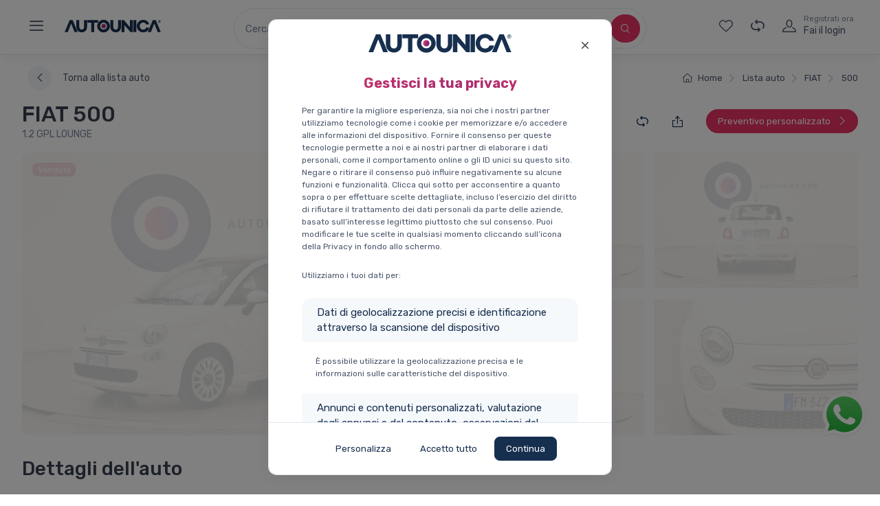

--- FILE ---
content_type: text/html; charset=UTF-8
request_url: https://autounica.com/it/auto-usate/fiat/500-1/12-gpl-lounge--1352
body_size: 35029
content:
<!DOCTYPE html>
<html lang="it">
<head>

    
    <meta charset="utf-8">
    <title>FIAT 500 1.2 gpl lounge Usata a Brescia - AUTOUNICA</title>
    <meta name="description" content="Scopri la nostra FIAT 500 usata. 300 Auto Usate Certificate ti aspettano nella nostra esposizione di 10.000 mq a Brescia." />
    <meta name="keywords" content="FIAT 500 usata, FIAT 500 usata Brescia, 500 usata Brescia, auto usate Brescia, FIAT 500 occasioni, FIAT 500 2017" />
    <meta name="content-language" content="it" />
    <meta name="author" content="One AM SRL">
    <meta name="theme-color" content="#ffffff">
    <meta name="format-detection" content="telephone=no">
    <meta property="og:image" content="https://cdn.autounica.com/7fd79ae67ba16fda7864ca7be742e95b2cfb134773fb114f0818307a0458177c_md.jpg" />
    <meta property="og:image:secure_url" content="https://cdn.autounica.com/7fd79ae67ba16fda7864ca7be742e95b2cfb134773fb114f0818307a0458177c_md.jpg" />
    <meta name="viewport" content="width=device-width, height=device-height, initial-scale=1.0, maximum-scale=1.0, user-scalable=no">
    <link rel="icon" type="image/png" sizes="32x32" href="/images/iconAutoUnica.png">
    <link rel="manifest" href="/manifest.json">
    <meta name="msapplication-TileColor" content="#112e50">
    <meta name="theme-color" content="#112e50">
    <meta property="og:type" content="website" />
        <meta property="og:title" content="FIAT 500 1.2 gpl lounge Usata a Brescia - AUTOUNICA">
    <meta property="og:description" content="Scopri la nostra FIAT 500 usata. 300 Auto Usate Certificate ti aspettano nella nostra esposizione di 10.000 mq a Brescia.">
    <meta property="og:url" content="https://autounica.com/it/auto-usate/fiat/500-1/12-gpl-lounge--1352">
            <meta property="og:image" content="https://cdn.autounica.com/7fd79ae67ba16fda7864ca7be742e95b2cfb134773fb114f0818307a0458177c_lg.jpg">
        <meta property="product:category" content="Vehicles &amp; Parts &gt; Vehicles &gt; Motor Vehicles">
    <meta property="product:brand" content="Autounica s.r.l.">
    <meta property="product:availability" content="in stock">
    <meta property="product:condition" content="used">
    <meta property="product:price:amount" content="11900">
    <meta property="product:price:currency" content="EUR">
    <meta property="product:retailer_item_id" content="facebook_used_cars_19444571">
    <meta property="product:item_group_id" content="fb_used_cars">
    <meta name="twitter:title" content="FIAT 500 1.2 gpl lounge Usata a Brescia - AUTOUNICA">
    <meta name="twitter:description" content="Scopri la nostra FIAT 500 usata. 300 Auto Usate Certificate ti aspettano nella nostra esposizione di 10.000 mq a Brescia.">
            <meta name="twitter:image" content="https://cdn.autounica.com/7fd79ae67ba16fda7864ca7be742e95b2cfb134773fb114f0818307a0458177c_md.jpg">
        <meta name="twitter:card" content="summary_large_image">

    <link rel="apple-touch-icon" href="/media/pwa/main.png">

    <meta name="apple-mobile-web-app-status-bar" content="#112e50">
    <style>
        /* Vue Loading */
        [v-cloak] > *, [v-cloak] { display:none !important; opacity: 0; visibility: hidden; }
        [v-cloak]::before { content: "Caricando…" }
    </style>
    <link rel="stylesheet" href="/build/app.851165cc.css">
    <link rel="preload" href="/build/fonts/cartzilla-icons.78c0ebe5.ttf" as="font" crossorigin="anonymous">
    <link rel="preload" href="/build/fonts/fa-regular-400.f0f82301.woff2" as="font" crossorigin="anonymous">
    <link rel="preload" href="/build/fonts/fa-brands-400.f7307680.woff2" as="font" crossorigin="anonymous">
    <link rel="preload" href="/build/fonts/fa-light-300.68c2f74f.woff2" as="font" crossorigin="anonymous">
        <link rel="stylesheet" href="/build/detail.9890b796.css">
    
</head>

<body>
    <!-- Google Tag Manager (noscript) -->
    <noscript><iframe src="https://www.googletagmanager.com/ns.html?id=GTM-NSRLH26"
                      height="0" width="0" style="display:none;visibility:hidden"></iframe></noscript>
    <!-- End Google Tag Manager (noscript) -->
    <a target="_blank"
       href="https://api.whatsapp.com/send?phone=393388302100&amp;text=Ciao%2C+vorrei+parlare+con+un+vostro+esperto+per+ricevere+maggiori+informazioni+sull%E2%80%99acquisto+di+un%27+auto+e+dei+servizi+offerti.&amp;source=autounica.com&amp;data="
       class="whatsapp-selector">
        <img alt="Whatsapp" src="/media/icons/whatsapp.svg">
    </a>
<div class="full-page-container pt-0">
        <div class="mobile-hidden-navbar">
        <div id="menu-navbar" class="  topbar-light bg-light">
    <div class="navbar navbar-expand-lg navbar-light">
        <div class="container-fluid align-items-start">
            <div class="d-none d-lg-flex justify-content-start align-self-center" style="flex: 1">
    <a class="navbar-tool navbar-stuck-toggler" href="#modalSidebar" data-toggle="modal">
        <div class="navbar-tool-icon-box">
            <i class=" navbar-tool-icon czi-menu nav-change"></i>
        </div>
    </a>
    <a class="navbar-brand d-none d-lg-block flex-shrink-0 m-0 pl-3" href="/it/" style="min-width: 7rem; max-width: 15rem;">
        <img width="142" id="light-navbar-logo" src="/images/new/logos/full_white.svg" alt="Autounica" style="height: 20px; width: auto; display: none;"/>
        <img width="142" id="dark-navbar-logo" src="/images/new/logos/full_dark_registered.svg" alt="Autounica" style="height: 20px; width: auto; "/>
    </a>
</div>


            <div class="d-flex flex-column align-items-center position-relative w-100 w-lg-auto">
    <div class="d-none d-lg-inline-flex">
        <ul class="navbar-nav navbar-border pr-lg-2 mr-lg-2">
            <li class="nav-item ">
                <a class="nav-link " href="/it/scegli-la-tua-auto">Cerca la tua nuova auto</a>
                <div class="nav-border"></div>
            </li>
            <li class="nav-item ">
                <a class="nav-link " href="/it/vendi-la-tua-auto">Compriamo la tua auto</a>
                <div class="nav-border"></div>
            </li>
            <li class="nav-item ">
                <a class="nav-link " href="/it/auto-commercianti/">Area rivenditori</a>
                <div class="nav-border"></div>
            </li>
        </ul>
    </div>


    <div class="position-absolute d-inline-flex justify-content-between align-items-center" id="search-bar-app" v-cloak :class="{'expanded': state === 'expanded' || state === 'inline', 'collapsed': state === 'collapsed', 'd-lg-none': !showOnDesktop, 'd-lg-block': showOnDesktop}">

                <div class="search-bar search-bar-collapsed rounded-pill d-none d-lg-block">
            <div @click="onMainTriggerClick" class="rounded-pill search-form-container position-relative input-group-lg-down input-group pl-lg-3 d-inline-flex align-items-center border">
                <input class="form-control rounded-0 search-form-control border-0 p-0 flex-1"
                       id="global-search-collapsed" type="text"
                       @focus="onMainTriggerClick"
                       @click="onMainTriggerClick"
                       v-model="query"
                       placeholder="Cerca un'auto">
                <div class="rounded-pill flex-grow-0 d-none d-lg-inline-flex width-transition">
                    <div class="rounded-pill p-2">
                        <button type="button" @click="search" class="btn btn-pill btn-accent btn-pill btn-sm btn-icon">
                            <i class="czi-search"></i>
                        </button>
                    </div>
                </div>
            </div>
        </div>

        <div class="d-lg-none d-flex align-items-center">
            <a class="m-0" href="/it/" style="min-width: 4.5rem;">
                <img width="142" id="mobile-light-navbar-logo" src="/images/new/logos/white.svg" alt="Autounica" style="height: 45px; width: auto; display: none;"/>
                <img width="142" id="mobile-dark-navbar-logo" src="/images/new/logos/dark.svg" alt="Autounica" style="height: 45px; width: auto; "/>
            </a>
        </div>

                <div class="search-bar search-bar-expanded rounded-pill border-0 border-lg shadow-lg-xl" style="flex: 1">
            <div class="rounded-pill py-2 px-4 search-form-container position-relative border border-lg-none input-group-lg-down px-lg-5" @click="$refs.searchBar.focus()" :class="{'focussed': shownDropdown === 'search'}">
                <label for="global-search" class="m-0 font-size-ms d-none d-lg-inline-block font-weight-medium">Cerca</label>
                <input :tabindex="state === 'collapsed' ? -1 : (shownDropdown === 'search' || shownDropdown === null ? 1 : 1001)" class="form-control rounded-0 search-form-control border-0 p-0"
                       id="global-search-expanded" type="text"
                       @focus="onSearchFocus"
                       @click="onSearchFocus"
                       @keydown.enter="onSearchEnter"
                       ref="searchBar"
                       autocomplete="off" autocorrect="off" autocapitalize="off" spellcheck="false"
                       @input="loadSuggestions"
                       v-model="query"
                       placeholder="Cerca un'auto">
                <div class="input-group-append-overlay p-1 mobile-search-button-overlay">
                    <button @click="onMobileSearchButtonClick" class="btn btn-pill btn-accent btn-pill btn-sm"><i class="czi-search"></i></button>
                </div>
            </div>
            <div class="bg-faded-dark my-3 d-none d-xl-block mx-2" style="width: 1px"></div>
            <div class="rounded-pill px-5 py-2 search-form-container search-form-km-bar-container position-relative d-none d-xl-block" @click="$refs.kmBar.focus()" :class="{'focussed': shownDropdown === 'km'}">
                <label for="minDate" class="m-0 font-size-ms font-weight-medium">Km</label>
                <input :tabindex="shownDropdown === 'km' || shownDropdown === null ? 2 : 1002" class="form-control rounded-0 search-form-control border-0 p-0"
                       :value="shownKm" @input="onKmInput" @click="onKmFocus"
                       @keydown.enter="onKmEnter"
                       autocomplete="off" autocorrect="off" autocapitalize="off" spellcheck="false"
                       @focus="onKmFocus" ref="kmBar" type="text"
                       placeholder="Imposta massimo" :style="{'min-width': state === 'expanded' || state === 'inline' ? '100px' : 0}">
            </div>
            <div class="bg-faded-dark my-3 d-none d-lg-block mr-2 ml-lg-4 ml-2 ml-xl-2" style="width: 1px"></div>
            <div class="rounded-pill pl-5 pr-2 py-2 search-form-price-bar-container search-form-container d-none d-lg-inline-flex justify-content-between" @click="$refs.priceBar.focus()" :class="{'focussed': shownDropdown === 'price'}">
                <div>
                    <label for="maxPrice" class="m-0 font-size-ms font-weight-medium">Prezzo</label>
                    <input :tabindex="shownDropdown === 'price' || shownDropdown === null ? 3 : 1003" class="form-control rounded-0 search-form-control border-0 p-0"
                           :value="shownPrice" @input="onPriceInput" @click="onPriceFocus"
                           @keydown.enter="onPriceEnter"
                           autocomplete="off" autocorrect="off" autocapitalize="off" spellcheck="false"
                           @focus="onPriceFocus" ref="priceBar" id="maxPrice" type="text"
                           placeholder="Imposta massimo" :style="{'min-width': state === 'expanded' || state === 'inline' ? '150px' : 0}">
                </div>
                <div class="rounded">
                    <button type="button" @click="search" class="btn btn-pill btn-accent btn-pill btn-lg">
                        <i class="czi-search"></i> <span class="search-text ml-2">Cerca</span>
                    </button>
                </div>
            </div>
        </div>

        <div class="d-lg-none d-flex align-items-center pl-4" v-if="shownDropdown">
            <h5 class="m-0 cursor-pointer" @click="collapseSearchbar"><i class="font-size-lg czi-close text-muted"></i></h5>
        </div>

        <div class="position-fixed position-lg-absolute search-dropdown" :class="{'dropdown-hidden': !shownDropdown, 'query-dropdown': shownDropdown === 'search', 'km-dropdown': shownDropdown === 'km', 'price-dropdown': shownDropdown === 'price'}">
            <div class="card overflow-hidden box-shadow-sm" v-if="shownDropdown === 'search'">
                <div class="card-body p-0" id="query-list">
                    <div v-if="!query" v-for="(suggestion, i) in suggestedQuery" :tabindex="1 + i" class="media d-flex align-items-center px-lg-4 px-3 py-3 cursor-pointer bg-secondary-hover" :class="{'bg-secondary': suggestion.value.toLowerCase() === query.toLowerCase()}" @click="useSuggestion(suggestion)"  @keydown.enter="useSuggestion(suggestion)">
                        <img class="d-inline-block rounded-circle" style="height: 30px; width: auto" width="96" :src="'/' + (suggestion.icon || 'images/new/icons/search.svg')" :alt="suggestion.value"/>
                        <div class="media-body pl-3">
                            <p class="font-weight-medium font-size-sm mb-0">[[ suggestion.value ]]</p>
                            <p class="font-size-xs text-muted mb-0">[[ suggestion.docs ]] risultati</p>
                        </div>
                    </div>

                    <div :tabindex="1 + i" class="media d-flex align-items-center px-lg-4 px-3 py-2 cursor-pointer bg-secondary-hover" :class="{'bg-secondary': suggestion.value.toLowerCase() === query.toLowerCase()}" v-for="(suggestion, i) in suggestions" @click="useSuggestion(suggestion)"  @keydown.enter="useSuggestion(suggestion)">
                        <img class="d-inline-block rounded-circle" style="height: 30px; width: auto" width="96" :src="'/' + (suggestion.icon || 'images/new/icons/search.svg')" :alt="suggestion.value"/>
                        <div class="media-body pl-3">
                            <p class="font-weight-medium font-size-sm mb-0">[[ suggestion.value ]]</p>
                            <p class="font-size-xs text-muted mb-0">[[ suggestion.docs ]] risultati</p>
                        </div>
                    </div>

                    <div v-if="loading" class="w-100 d-flex justify-content-center my-4">
                        <div class="spinner-border" role="status">
                            <span class="sr-only">Caricamento...</span>
                        </div>
                    </div>
                </div>
            </div>

            <div class="card overflow-hidden box-shadow-sm" v-if="shownDropdown === 'km'">
                <div class="card-body p-0">
                    <div :tabindex="2 + i" class="media d-flex align-items-center px-lg-4 px-3 py-3 cursor-pointer bg-secondary-hover" :class="{'bg-secondary': step === km}" v-for="(step, i) in kmSteps" @click="useKmSuggestion(step)" @keydown.enter="useKmSuggestion(step)">
                        <img class="d-inline-block rounded-circle" style="height: 30px; width: auto" width="96" src="/images/new/icons/search.svg"/>
                        <div class="media-body pl-3">
                            <p class="font-weight-medium font-size-sm mb-0">[[ !step.last ? 'Meno di' : 'Oltre' ]] [[ step.step|formatNumber ]] Km</p>
                            <p class="font-size-xs text-muted mb-0">[[ step.count ]] risultati</p>
                        </div>
                    </div>

                    <div v-if="loadingSteps" class="w-100 d-flex justify-content-center my-4">
                        <div class="spinner-border" role="status">
                            <span class="sr-only">Caricamento...</span>
                        </div>
                    </div>
                </div>
            </div>

            <div class="card overflow-hidden box-shadow-sm" v-if="shownDropdown === 'price'">
                <div class="card-body p-0">
                    <div :tabindex="3 + i" class="media d-flex align-items-center px-lg-4 px-3 py-3 cursor-pointer bg-secondary-hover" :class="{'bg-secondary': step === price}" v-for="(step, i) in priceSteps" @click="usePriceSuggestion(step)" @keydown.enter="usePriceSuggestion(step)">
                        <img class="d-inline-block rounded-circle" style="height: 30px; width: auto" width="96" src="/images/new/icons/euro.svg"/>
                        <div class="media-body pl-3">
                            <p class="font-weight-medium font-size-sm mb-0">[[ !step.last ? 'Meno di' : 'Oltre' ]] [[ step.step|formatNumber ]] &euro;</p>
                            <p class="font-size-xs text-muted mb-0">[[ step.count ]] risultati</p>
                        </div>
                    </div>

                    <div v-if="loadingSteps" class="w-100 d-flex justify-content-center my-4">
                        <div class="spinner-border" role="status">
                            <span class="sr-only">Caricamento...</span>
                        </div>
                    </div>
                </div>
            </div>
        </div>

    </div>

    <div id="search-backdrop"></div>
</div>
            <!-- Toolbar Right-->
            <div class="navbar-toolbar d-none d-lg-flex flex-shrink-0 align-items-center justify-content-between justify-content-lg-end align-self-center" style="flex: 1">
    <div class="d-flex" id="other-buttons">
            <a class="navbar-tool d-none d-lg-block" href="/it/lista-dei-desideri">
            <div class="navbar-tool-icon-box">
                <i class=" navbar-tool-icon czi-heart nav-change"></i>
                <span class="navbar-tool-label wishlist-count" style="display: none">0</span>
            </div>
        </a>
        <a class="navbar-tool" href="/it/comparatore">
        <div class="navbar-tool-icon-box">
            <i class=" navbar-tool-icon czi-compare nav-change"></i>
            <span class="navbar-tool-label comparator-count" style="display: none">0</span>
        </div>
    </a>
    <a class="navbar-tool navbar-stuck-toggler d-lg-none" href="#">
        <div class="navbar-tool-icon-box">
            <i class=" navbar-tool-icon czi-menu nav-change"></i>
        </div>
    </a>
            <a class="navbar-tool ml-1 ml-lg-0 mr-n1 mr-lg-2" href="/it/login">
            <div class=" navbar-tool-icon-box nav-change">
                <i class="navbar-tool-icon czi-user"></i>
            </div>
            <div class=" navbar-tool-text ml-n3 nav-change">
                <small class=" nav-change">Registrati ora</small>
                Fai il login
            </div>
        </a>
    </div>
    
</div>
        </div>
    </div>
</div>
    </div>
    <div class="d-lg-none">
        <div class="topbar-light bg-light border-bottom" id="mobile-topbar-detail">
            <div class="navbar navbar-expand-lg navbar-light py-0" style="min-height: 61px">
                <div class="container-fluid">
                    <div>
                        <a class="btn-wishlist go-to-last-search-btn" href="/it/auto-usate/">
                            <i class="czi-arrow-left font-size-sm mr-1"></i>
                        </a>
                    </div>
                    <div class="align-items-center d-flex mb-1" id="mobile-reserved-area-buttons-app" v-cloak>
                                                <div class="pl-2">
                            <button class="btn-wishlist wishlist-button" type="button" v-if="addToCompareLoading">
                                <div class="spinner-border spinner-grow-sm" role="status">
                                    <span class="sr-only">Caricamento...</span>
                                </div>
                            </button>
                            <button class="btn-wishlist compare-button active" type="button" @click="removeFromCompare(reservedAreaSharedData.vehicle)" v-else-if="reservedAreaSharedData.inComparator"><i class="czi-compare"></i></button>
                            <button class="btn-wishlist compare-button" type="button" @click="addToCompare(reservedAreaSharedData.vehicle)" v-else><i class="czi-compare"></i></button>
                        </div>
                        <div class="pl-2">
                            <button class="btn-wishlist" data-toggle="modal" data-target="#share-modal"><i class="czi-share"></i></button>
                        </div>
                    </div>
                </div>
            </div>
        </div>
    </div>

        <div id="vehicle-config"
         data-id="3307"
         data-name="FIAT 500"
         data-is-being-watched="false"
         data-in-wish-list="false"
         data-in-comparator="false"
    ></div>
    <div class="custom-footer bg-white border-top position-fixed d-lg-none w-100">
        <div class="p-3 d-inline-flex w-100">
            <a class="btn bg-faded-success btn-icon btn-label-primary btn-pill mr-2" href="tel:0302410251">
                <i class="czi-phone"></i>
            </a>
            <a class="btn bg-faded-info btn-icon btn-label-primary btn-pill mr-3" href="#interestedForm" data-scroll>
                <i class="czi-mail"></i>
            </a>
            <a class="btn btn-accent btn-block btn-pill" href="/it/auto-usate/fiat/500-1/12-gpl-lounge--1352/configuratore" disabled>
                Preventiva online
            </a>
        </div>
    </div>

            <section class="section d-lg-none position-relative">
            <div class="cz-carousel cz-controls-static">
                <div class="cz-carousel-inner cz-no-initialize min-height-car-image" id="mobile-gallery-carousel" style="min-height: 200px">
                                            <a class="gallery-item" onclick="$('#gallery-item-1').click()">
                            <img style="width: 100%; height: auto;" src="/images/new/auto_sheet/auto-item-loading.svg" data-src="https://cdn.autounica.com/7fd79ae67ba16fda7864ca7be742e95b2cfb134773fb114f0818307a0458177c_md.jpg" class="tns-lazy-img" alt="FIAT 500 1">
                        </a>
                                            <a class="gallery-item" onclick="$('#gallery-item-2').click()">
                            <img style="width: 100%; height: auto;" src="/images/new/auto_sheet/auto-item-loading.svg" data-src="https://cdn.autounica.com/82861febcf6d9e95439eee48e2fca5792178fcc10822660b38ff35e9d3aea62a_md.jpg" class="tns-lazy-img" alt="FIAT 500 2">
                        </a>
                                            <a class="gallery-item" onclick="$('#gallery-item-3').click()">
                            <img style="width: 100%; height: auto;" src="/images/new/auto_sheet/auto-item-loading.svg" data-src="https://cdn.autounica.com/076bd94ee7db50c3a968313a0824adc79e13deca80283bba071d8d9af1866e31_md.jpg" class="tns-lazy-img" alt="FIAT 500 3">
                        </a>
                                            <a class="gallery-item" onclick="$('#gallery-item-4').click()">
                            <img style="width: 100%; height: auto;" src="/images/new/auto_sheet/auto-item-loading.svg" data-src="https://cdn.autounica.com/ad1863ff25cfe7a88c0bc99f5e934780c40e2f1f6395d026fd33f27084c40355_md.jpg" class="tns-lazy-img" alt="FIAT 500 4">
                        </a>
                                            <a class="gallery-item" onclick="$('#gallery-item-5').click()">
                            <img style="width: 100%; height: auto;" src="/images/new/auto_sheet/auto-item-loading.svg" data-src="https://cdn.autounica.com/e7a83b5fc4d8ba77d1a3e93d8ce9c2d1e286fcce57595ca505c008069b5f81ce_md.jpg" class="tns-lazy-img" alt="FIAT 500 5">
                        </a>
                                            <a class="gallery-item" onclick="$('#gallery-item-6').click()">
                            <img style="width: 100%; height: auto;" src="/images/new/auto_sheet/auto-item-loading.svg" data-src="https://cdn.autounica.com/c85bdb424d9aa9283aba6b008ff5fbf6b2c18fa1628e800e5205c30bd695d617_md.jpg" class="tns-lazy-img" alt="FIAT 500 6">
                        </a>
                                            <a class="gallery-item" onclick="$('#gallery-item-7').click()">
                            <img style="width: 100%; height: auto;" src="/images/new/auto_sheet/auto-item-loading.svg" data-src="https://cdn.autounica.com/f609a6c21f6202e4c59c1e29151bef29d664de87af09d08508969121b4eb938c_md.jpg" class="tns-lazy-img" alt="FIAT 500 7">
                        </a>
                                            <a class="gallery-item" onclick="$('#gallery-item-8').click()">
                            <img style="width: 100%; height: auto;" src="/images/new/auto_sheet/auto-item-loading.svg" data-src="https://cdn.autounica.com/d008245f17d642884225c91667e7894774232ed7a64dc4c6f29b7206582d3e63_md.jpg" class="tns-lazy-img" alt="FIAT 500 8">
                        </a>
                                            <a class="gallery-item" onclick="$('#gallery-item-9').click()">
                            <img style="width: 100%; height: auto;" src="/images/new/auto_sheet/auto-item-loading.svg" data-src="https://cdn.autounica.com/1067406024eccb1f6b4e8765848edabb583deb8c73f2c4cff1d4bca6bf7eb127_md.jpg" class="tns-lazy-img" alt="FIAT 500 9">
                        </a>
                                            <a class="gallery-item" onclick="$('#gallery-item-10').click()">
                            <img style="width: 100%; height: auto;" src="/images/new/auto_sheet/auto-item-loading.svg" data-src="https://cdn.autounica.com/59111c9c84dddc2610399ed52af67ac73d505b9d752e20512541fe7e0e5367f0_md.jpg" class="tns-lazy-img" alt="FIAT 500 10">
                        </a>
                                            <a class="gallery-item" onclick="$('#gallery-item-11').click()">
                            <img style="width: 100%; height: auto;" src="/images/new/auto_sheet/auto-item-loading.svg" data-src="https://cdn.autounica.com/aacc1aa077700604d1e1cd33c174eabd6d600faf96a4669ebc53969e9e8d0e48_md.jpg" class="tns-lazy-img" alt="FIAT 500 11">
                        </a>
                                            <a class="gallery-item" onclick="$('#gallery-item-12').click()">
                            <img style="width: 100%; height: auto;" src="/images/new/auto_sheet/auto-item-loading.svg" data-src="https://cdn.autounica.com/44c61150a485a50ed55b296e05cc4ed4a9f3fc876c99f155463f2bcb55ac8d64_md.jpg" class="tns-lazy-img" alt="FIAT 500 12">
                        </a>
                                            <a class="gallery-item" onclick="$('#gallery-item-13').click()">
                            <img style="width: 100%; height: auto;" src="/images/new/auto_sheet/auto-item-loading.svg" data-src="https://cdn.autounica.com/596a843ecdcb53b852d75954024e7efd73f8b119b5cdede7c595e73d2825ad41_md.jpg" class="tns-lazy-img" alt="FIAT 500 13">
                        </a>
                                            <a class="gallery-item" onclick="$('#gallery-item-14').click()">
                            <img style="width: 100%; height: auto;" src="/images/new/auto_sheet/auto-item-loading.svg" data-src="https://cdn.autounica.com/de6577322ec2c01a74688ab81a4f39c0edc2e026c5f7127a8176b1815c8ddfb2_md.jpg" class="tns-lazy-img" alt="FIAT 500 14">
                        </a>
                                            <a class="gallery-item" onclick="$('#gallery-item-15').click()">
                            <img style="width: 100%; height: auto;" src="/images/new/auto_sheet/auto-item-loading.svg" data-src="https://cdn.autounica.com/04da7b254fb8f8fad3f7f987c7ddb7c95d125dc0f3b2d41bce182e5b4963e34c_md.jpg" class="tns-lazy-img" alt="FIAT 500 15">
                        </a>
                                            <a class="gallery-item" onclick="$('#gallery-item-16').click()">
                            <img style="width: 100%; height: auto;" src="/images/new/auto_sheet/auto-item-loading.svg" data-src="https://cdn.autounica.com/3e168b6f12485b6292d88faeb4a1fdb47b9177527b750fdb8b19847b3a865985_md.jpg" class="tns-lazy-img" alt="FIAT 500 16">
                        </a>
                                            <a class="gallery-item" onclick="$('#gallery-item-17').click()">
                            <img style="width: 100%; height: auto;" src="/images/new/auto_sheet/auto-item-loading.svg" data-src="https://cdn.autounica.com/31637057279b509f9ac32d0a0307b89e21b98c2fd80b3b45462731e68315689a_md.jpg" class="tns-lazy-img" alt="FIAT 500 17">
                        </a>
                                            <a class="gallery-item" onclick="$('#gallery-item-18').click()">
                            <img style="width: 100%; height: auto;" src="/images/new/auto_sheet/auto-item-loading.svg" data-src="https://cdn.autounica.com/4c7858fa10e3a20b3f1f6c2562966ef85fbf0d4143e51eae0a7537aa625bb39f_md.jpg" class="tns-lazy-img" alt="FIAT 500 18">
                        </a>
                                            <a class="gallery-item" onclick="$('#gallery-item-19').click()">
                            <img style="width: 100%; height: auto;" src="/images/new/auto_sheet/auto-item-loading.svg" data-src="https://cdn.autounica.com/64def6199257ce72a7207ad9cd6eddb50e4ab59408f11fd0a028f2105200f634_md.jpg" class="tns-lazy-img" alt="FIAT 500 19">
                        </a>
                                            <a class="gallery-item" onclick="$('#gallery-item-20').click()">
                            <img style="width: 100%; height: auto;" src="/images/new/auto_sheet/auto-item-loading.svg" data-src="https://cdn.autounica.com/9ce02c5731d28503abbdc89982a037754ae6c3728632e00561c906ead9abd08b_md.jpg" class="tns-lazy-img" alt="FIAT 500 20">
                        </a>
                                            <a class="gallery-item" onclick="$('#gallery-item-21').click()">
                            <img style="width: 100%; height: auto;" src="/images/new/auto_sheet/auto-item-loading.svg" data-src="https://cdn.autounica.com/e5bb35b2214037e711b35886284ebbb09032ccfd30c6d8e8b9e925bb06906d72_md.jpg" class="tns-lazy-img" alt="FIAT 500 21">
                        </a>
                                            <a class="gallery-item" onclick="$('#gallery-item-22').click()">
                            <img style="width: 100%; height: auto;" src="/images/new/auto_sheet/auto-item-loading.svg" data-src="https://cdn.autounica.com/fef46804030d233cc770d34f6360075b935491f9b6f41eb3e64eee64e815f1ee_md.jpg" class="tns-lazy-img" alt="FIAT 500 22">
                        </a>
                                            <a class="gallery-item" onclick="$('#gallery-item-23').click()">
                            <img style="width: 100%; height: auto;" src="/images/new/auto_sheet/auto-item-loading.svg" data-src="https://cdn.autounica.com/d5f4e5c63b03024b5396d41ccfde99a74fe7d1528308f9c117360e9c9e5c9f7d_md.jpg" class="tns-lazy-img" alt="FIAT 500 23">
                        </a>
                                            <a class="gallery-item" onclick="$('#gallery-item-24').click()">
                            <img style="width: 100%; height: auto;" src="/images/new/auto_sheet/auto-item-loading.svg" data-src="https://cdn.autounica.com/da1aedd83a4dc40172ab380a18240590353dbdef5d5910b88269df9f79fd1025_md.jpg" class="tns-lazy-img" alt="FIAT 500 24">
                        </a>
                                            <a class="gallery-item" onclick="$('#gallery-item-25').click()">
                            <img style="width: 100%; height: auto;" src="/images/new/auto_sheet/auto-item-loading.svg" data-src="https://cdn.autounica.com/2cfcf196bc3a32d5cab5b86b0b1dd4c72184cc737bcf7ad3a43567caa07dd8aa_md.jpg" class="tns-lazy-img" alt="FIAT 500 25">
                        </a>
                                            <a class="gallery-item" onclick="$('#gallery-item-26').click()">
                            <img style="width: 100%; height: auto;" src="/images/new/auto_sheet/auto-item-loading.svg" data-src="https://cdn.autounica.com/22de59f7934a1bb978f3b33b062ac4939fb3cd1098ec20f5b30075c2c8c6cdf0_md.jpg" class="tns-lazy-img" alt="FIAT 500 26">
                        </a>
                                            <a class="gallery-item" onclick="$('#gallery-item-27').click()">
                            <img style="width: 100%; height: auto;" src="/images/new/auto_sheet/auto-item-loading.svg" data-src="https://cdn.autounica.com/9a35fa39a10efc272396a843099ef77b33f27a9607ca8a280a54f27470ae3323_md.jpg" class="tns-lazy-img" alt="FIAT 500 27">
                        </a>
                                            <a class="gallery-item" onclick="$('#gallery-item-28').click()">
                            <img style="width: 100%; height: auto;" src="/images/new/auto_sheet/auto-item-loading.svg" data-src="https://cdn.autounica.com/6c061a575e1d7bc1389d8b51404a7cf84e15754f5a9fba2866cf6f9f3fb14e2c_md.jpg" class="tns-lazy-img" alt="FIAT 500 28">
                        </a>
                                            <a class="gallery-item" onclick="$('#gallery-item-29').click()">
                            <img style="width: 100%; height: auto;" src="/images/new/auto_sheet/auto-item-loading.svg" data-src="https://cdn.autounica.com/08d3c0fa67dec0e6db386941e9948ed81ae77803042210eb77f048ee3a583996_md.jpg" class="tns-lazy-img" alt="FIAT 500 29">
                        </a>
                                            <a class="gallery-item" onclick="$('#gallery-item-30').click()">
                            <img style="width: 100%; height: auto;" src="/images/new/auto_sheet/auto-item-loading.svg" data-src="https://cdn.autounica.com/d81069aa7ca2f6dc7f8e543220d2f39f4c4cb8364f0462a06f4e96f78f7186bf_md.jpg" class="tns-lazy-img" alt="FIAT 500 30">
                        </a>
                                            <a class="gallery-item" onclick="$('#gallery-item-31').click()">
                            <img style="width: 100%; height: auto;" src="/images/new/auto_sheet/auto-item-loading.svg" data-src="https://cdn.autounica.com/3cbc444c0cfedb50884edf35e16bd3fe95d7d3206b956048340b9bec9fc6729d_md.jpg" class="tns-lazy-img" alt="FIAT 500 31">
                        </a>
                                            <a class="gallery-item" onclick="$('#gallery-item-32').click()">
                            <img style="width: 100%; height: auto;" src="/images/new/auto_sheet/auto-item-loading.svg" data-src="https://cdn.autounica.com/ec7e187b7f4d27a4b0577493b60536270a97d8d49c1836ffd08d9e50e5c7c544_md.jpg" class="tns-lazy-img" alt="FIAT 500 32">
                        </a>
                                            <a class="gallery-item" onclick="$('#gallery-item-33').click()">
                            <img style="width: 100%; height: auto;" src="/images/new/auto_sheet/auto-item-loading.svg" data-src="https://cdn.autounica.com/3bbd3e74e31aea8f35ddcccfa15ab11462f0a427cdc306bc4ca36e47e10f8926_md.jpg" class="tns-lazy-img" alt="FIAT 500 33">
                        </a>
                                            <a class="gallery-item" onclick="$('#gallery-item-34').click()">
                            <img style="width: 100%; height: auto;" src="/images/new/auto_sheet/auto-item-loading.svg" data-src="https://cdn.autounica.com/197fb94f84b42935456d713903a68794d227e9edbf237c0235217a0f53d3cfce_md.jpg" class="tns-lazy-img" alt="FIAT 500 34">
                        </a>
                                            <a class="gallery-item" onclick="$('#gallery-item-35').click()">
                            <img style="width: 100%; height: auto;" src="/images/new/auto_sheet/auto-item-loading.svg" data-src="https://cdn.autounica.com/3e28a8c8c9f7a50a2814375586298e79cf4ecfc5cd8b7eb2c56aa4e810592177_md.jpg" class="tns-lazy-img" alt="FIAT 500 35">
                        </a>
                                            <a class="gallery-item" onclick="$('#gallery-item-36').click()">
                            <img style="width: 100%; height: auto;" src="/images/new/auto_sheet/auto-item-loading.svg" data-src="https://cdn.autounica.com/9374358607474b571dc1d6c37baae2208f67126018318b0c4b0d3c2a4813ce78_md.jpg" class="tns-lazy-img" alt="FIAT 500 36">
                        </a>
                                            <a class="gallery-item" onclick="$('#gallery-item-37').click()">
                            <img style="width: 100%; height: auto;" src="/images/new/auto_sheet/auto-item-loading.svg" data-src="https://cdn.autounica.com/3c5b0a2c4880f28d14119bd2652ad6d3c67bf677025e8cc93eb88ce93c274cf9_md.jpg" class="tns-lazy-img" alt="FIAT 500 37">
                        </a>
                                            <a class="gallery-item" onclick="$('#gallery-item-38').click()">
                            <img style="width: 100%; height: auto;" src="/images/new/auto_sheet/auto-item-loading.svg" data-src="https://cdn.autounica.com/cc2330f1e64da6961840f9b76454e03d9438ee0bf87025b44a8ee7ecad5d8cb7_md.jpg" class="tns-lazy-img" alt="FIAT 500 38">
                        </a>
                                            <a class="gallery-item" onclick="$('#gallery-item-39').click()">
                            <img style="width: 100%; height: auto;" src="/images/new/auto_sheet/auto-item-loading.svg" data-src="https://cdn.autounica.com/60a7207ab578fcf8c8fa63a2f1fb112a6577286cff1140cc38de195957a169c6_md.jpg" class="tns-lazy-img" alt="FIAT 500 39">
                        </a>
                                    </div>
                                <div class="position-absolute badge badge-primary bg-dark-opacity-07 rounded-xs" style="top: 15px; right: 15px;">
                    <span id="mobile-gallery-carousel-index">1</span> / 39
                </div>
            </div>
                            <div class="sold-backdrop text-center">
                    <div class="container">
                        <div class="row justify-content-center align-items-center">
                            <div class="col-5">
                                <img src="/images/new/uni/sad.svg" style="max-width: 200px" class="py-3" alt="uni sold">
                            </div>
                            <div class="col-7 text-left">
                                <h3 class="m-0">Mi dispiace!</h3>
                                <p class="h5 font-weight-normal">L'hai persa</p>
                            </div>
                            <div class="col-12">
                                <div class="row">
                                    <div class="col-6">
                                        <a class="card border-0 box-shadow-sm" href="javascript:void(0)" onclick="removeSoldOverlay()">
                                            <div class="card-body">
                                                <div class="media align-items-center"><i class="czi-camera text-accent h4 mb-0"></i>
                                                    <div class="media-body pl-3">
                                                        <h5 class="font-size-sm mb-0">Visualizza</h5>
                                                    </div>
                                                </div>
                                            </div>
                                        </a>
                                    </div>
                                    <div class="col-6">
                                        <a class="card border-0 box-shadow-sm" href="#save-search" data-scroll>
                                            <div class="card-body">
                                                <div class="media align-items-center"><i class="fal fa-edit text-accent h4 mb-0"></i>
                                                    <div class="media-body pl-3">
                                                        <h5 class="font-size-sm mb-0">Scrivici</h5>
                                                    </div>
                                                </div>
                                            </div>
                                        </a>
                                    </div>
                                </div>
                            </div>
                        </div>
                    </div>
                </div>
                    </section>
        <section class="section py-2">
        <div class="container">
            <div class="d-none d-lg-flex w-100 justify-content-between align-items-center mb-2">
                <div>
                    <div class="order-0 order-lg-0 p-2 align-items-center d-inline-flex rounded-pill btn-back cursor-pointer go-to-last-search-btn" onclick="window.location.href='/it/auto-usate/'">
                        <a class="btn btn-icon btn-wishlist go-to-last-search-btn" style="background-color: #f3f5f9" href="/it/auto-usate/">
                            <i class="czi-arrow-left font-size-xs mt-0"></i>
                        </a>
                        <p class="m-0 px-3 font-size-sm">Torna alla lista auto</p>
                    </div>
                </div>
                <div>
                                <nav aria-label="breadcrumb">
            <ol class="breadcrumb  flex-lg-nowrap justify-content-start">
                                    <li class="breadcrumb-item aria-current="page">
                        <a class="text-nowrap" href="/it/">
                            <i class="czi-home"></i>                            Home
                        </a>
                    </li>
                                    <li class="breadcrumb-item aria-current="page">
                        <a class="text-nowrap" href="/it/auto-usate/">
                                                        Lista auto
                        </a>
                    </li>
                                    <li class="breadcrumb-item aria-current="page">
                        <a class="text-nowrap" href="/it/auto-usate/fiat">
                                                        FIAT
                        </a>
                    </li>
                                    <li class="breadcrumb-item active" aria-current="page">
                        <a class="text-nowrap" href="/it/auto-usate/fiat/500-1">
                                                        500
                        </a>
                    </li>
                            </ol>
        </nav>
    
                </div>
            </div>
            <div class="d-flex w-100 justify-content-between">
                <div class="d-flex flex-column flex-lg-row w-100 justify-content-between">
                    <div class="d-inline-flex flex-fill justify-content-between py-3 py-lg-0">
                        <div>
                            <h2 class="mb-0 d-none d-sm-block">FIAT 500</h2>
                            <h2 class="mb-0 d-sm-none h3">FIAT 500</h2>
                            <p class="mb-0 text-muted font-size-sm">1.2 GPL LOUNGE</p>
                        </div>
                                            </div>
                </div>
                <div class="align-items-center justify-content-end d-none d-lg-inline-flex w-100">
                    <div class="px-2">
                                            </div>
                                        <div class="px-2" id="desktop-reserved-area-buttons-app" v-cloak>
                        <button class="btn-wishlist wishlist-button" type="button" v-if="addToCompareLoading">
                            <span class="spinner-border spinner-grow-sm" role="status">
                                <span class="sr-only">Caricamento...</span>
                            </span>
                        </button>
                        <button class="btn-wishlist compare-button active" type="button" @click="removeFromCompare(reservedAreaSharedData.vehicle)" v-else-if="reservedAreaSharedData.inComparator"><i class="czi-compare"></i></button>
                        <button class="btn-wishlist compare-button" type="button" @click="addToCompare(reservedAreaSharedData.vehicle)" v-else><i class="czi-compare"></i></button>
                    </div>
                    <div class="pr-0 pl-2">
                        <button class="btn-wishlist" data-toggle="modal" data-target="#share-modal"><i class="czi-share"></i></button>
                    </div>
                                            <a class="btn btn-pill btn-accent btn-sm ml-4" href="/it/auto-usate/fiat/500-1/12-gpl-lounge--1352/configuratore">Preventivo personalizzato <i class="czi-arrow-right ml-2 font-size-xs"></i></a>
                                    </div>
            </div>

                            <div class="row pt-3 d-none d-lg-flex position-relative">
                                            <div class="sold-backdrop text-center">
                            <div class="row m-0 justify-content-center">
                                <div class="col-lg-5">
                                    <img src="/images/new/uni/sad.svg" style="max-width: 200px" class="py-3" alt="uni sold">
                                    <h3 class="m-0">Mi dispiace!</h3>
                                    <p class="h5 font-weight-normal">L'hai persa</p>
                                    <div class="row">
                                        <div class="col-sm-6 mb-3">
                                            <a class="card h-100 border-0 box-shadow-sm" href="javascript:void(0)" onclick="removeSoldOverlay()">
                                                <div class="card-body">
                                                    <div class="media align-items-center"><i class="fal fa-car text-accent h4 mb-0"></i>
                                                        <div class="media-body pl-3">
                                                            <h5 class="font-size-sm mb-0">Visualizza lo stesso</h5><span class="text-muted font-size-ms">Guarda tutte le foto</span>
                                                        </div>
                                                    </div>
                                                </div>
                                            </a>
                                        </div>
                                        <div class="col-sm-6 mb-3">
                                            <a class="card h-100 border-0 box-shadow-sm" href="#save-search" data-scroll>
                                                <div class="card-body">
                                                    <div class="media align-items-center"><i class="fal fa-edit text-accent h4 mb-0"></i>
                                                        <div class="media-body pl-3">
                                                            <h5 class="font-size-sm mb-0">Scrivici</h5><span class="text-muted font-size-ms">Ti ricontattiamo </span>
                                                        </div>
                                                    </div>
                                                </div>
                                            </a>
                                        </div>
                                    </div>
                                </div>
                            </div>
                        </div>
                                        <div class="col-lg-6" style="min-height: 30vh">
                        <a class="d-block overflow-hidden rounded-left h-100 position-relative" style="background-image:url('/images/new/auto_sheet/auto-item-loading.svg'); background-size: cover;">
                            <img class="d-block w-100 h-100 cursor-pointer min-height-car-image" style="object-fit: cover" src="https://cdn.autounica.com/7fd79ae67ba16fda7864ca7be742e95b2cfb134773fb114f0818307a0458177c_lg.jpg" alt="FIAT 500" onclick="$('#gallery-preview-modal').modal('show')">
                                                                                        <span class="badge position-absolute py-1 text-white" style="top: 15px; left: 15px; background-color: #be1d2c;">Venduta</span>
                                                    </a>
                    </div>
                                            <div class="col-lg-3 d-none d-lg-block">
                            <div class="row h-100 overflow-hidden">
                                <div class="col-12 pb-2 pl-0 h-50">
                                    <a class="d-block overflow-hidden h-100" style="background-image:url('/images/new/auto_sheet/auto-item-loading.svg'); background-size: cover;">
                                        <img style="background-image:url('/images/new/auto_sheet/auto-item-loading.svg')" src="https://cdn.autounica.com/82861febcf6d9e95439eee48e2fca5792178fcc10822660b38ff35e9d3aea62a_lg.jpg" class="cursor-pointer min-height-car-image" alt="FIAT 500" onclick="$('#gallery-preview-modal').modal('show')">
                                    </a>
                                </div>
                                <div class="col-12 pt-2 pl-0 h-50">
                                    <a style="background-image:url('/images/new/auto_sheet/auto-item-loading.svg'); background-size: cover;" class="d-block overflow-hidden position-relative h-100" onclick="$('#gallery-preview-modal').modal('show')">
                                        <img class="min-height-car-image" src="https://cdn.autounica.com/076bd94ee7db50c3a968313a0824adc79e13deca80283bba071d8d9af1866e31_lg.jpg" alt="FIAT 500">
                                    </a>
                                </div>
                            </div>
                        </div>
                        <div class="col-lg-3 d-none d-lg-block">
                            <div class="row h-100 overflow-hidden">
                                <div class="col-12 pb-2 pl-0 h-50">
                                    <a style="background-image:url('/images/new/auto_sheet/auto-item-loading.svg'); background-size: cover;" class="d-block overflow-hidden rounded-top-right h-100">
                                        <img style="background-image:url('/images/new/auto_sheet/auto-item-loading.svg')" src="https://cdn.autounica.com/c85bdb424d9aa9283aba6b008ff5fbf6b2c18fa1628e800e5205c30bd695d617_lg.jpg" class="cursor-pointer min-height-car-image" alt="FIAT 500" onclick="$('#gallery-preview-modal').modal('show')">
                                    </a>
                                </div>
                                <div class="col-12 pt-2 pl-0 h-50">
                                    <a style="background-image:url('/images/new/auto_sheet/auto-item-loading.svg'); background-size: cover;" class="d-block overflow-hidden position-relative rounded-bottom-right h-100" onclick="$('#gallery-preview-modal').modal('show')">
                                        <img class="min-height-car-image" style="background-image:url('/images/new/auto_sheet/auto-item-loading.svg')" src="https://cdn.autounica.com/f609a6c21f6202e4c59c1e29151bef29d664de87af09d08508969121b4eb938c_lg.jpg" alt="FIAT 500">
                                    </a>
                                </div>
                            </div>
                        </div>
                                    </div>
                        <div>
                <div class="d-lg-none d-flex flex-fill justify-content-between pt-lg-2 pt-4 align-items-center">
                    <div class="line-height-1">
                        <h5 class="font-size-xs font-weight-normal line-height-1 mb-1 text-muted">Acquistala per</h5>
                                                    <p class="m-0 text-primary line-height-1 font-weight-medium text-nowrap" style="font-size: 1.8rem">
                                                                    € 11.900
                                                                                            </p>
                                            </div>
                                            <div>
                            <div class="text-right">
                                <h4 class="line-height-1 m-0">€ 167 <span class="font-size-md font-weight-normal d-inline-block align-middle" style="margin-bottom: 2px">x 84 mesi</span></h4>
                                <small class="line-height-1 font-size-xs text-muted">+ &euro; 2.400 di Anticipo</small>
                                <p class="mb-0"><a href="/it/auto-usate/fiat/500-1/12-gpl-lounge--1352/configuratore" class="font-size-xs text-info text-right text-underlined">Personalizza rata</a></p>
                            </div>
                        </div>
                                    </div>
                                <style type="text/css"> .st0{fill:#172F4F;} .st1{fill:#E83363;} </style>
                <div class="d-lg-none pb-3 border-bottom" id="mobile-car-views-app" v-cloak v-if="views > 30">
                    <div class="card border-0 bg-secondary">
                        <div class="card-body bg-b">
                            <div class="w-100 d-inline-flex align-items-center">
                                <div>
                                    <div class="bg-white rounded-circle mr-3 d-flex justify-content-center align-items-center" style="height: 50px; width: 50px">
                                        <svg width="30px" height="30px" version="1.1" id="Layer_1" xmlns="http://www.w3.org/2000/svg" xmlns:xlink="http://www.w3.org/1999/xlink" x="0px" y="0px" viewBox="0 0 512 512" style="enable-background:new 0 0 512 512;width: 30px;height: 30px;" xml:space="preserve"> <g> <g> <path class="st0" d="M487.5,232.1c-4.1-5.3-11.8-6.3-17.1-2.1c-5.3,4.1-6.3,11.8-2.1,17.1c4.1,5.2,4.1,12.5,0,17.8 c-29.9,38.3-68.6,67.1-112.1,84.5C379,324.9,393,292,393,256c0-35.9-13.9-68.6-36.6-93.1c25.2,10.1,48.8,24,70,41.4 c2.6,2.2,5.2,4.4,7.8,6.6c5.1,4.5,12.8,4,17.2-1c4.5-5.1,4-12.8-1-17.2c-2.8-2.5-5.6-4.9-8.5-7.2C389.7,142.6,323.6,119,256,119 c-91,0-175.4,41.2-231.5,113.1c-11,14.1-11,33.7,0,47.8C80.6,351.8,165,393,256,393s175.4-41.2,231.5-113.1 C498.4,265.8,498.4,246.2,487.5,232.1z M43.8,264.9c-4.1-5.2-4.1-12.5,0-17.8c29.9-38.3,68.5-67.1,112.1-84.5 C133,187.1,119,219.9,119,256s14,68.9,36.9,93.4C112.3,332,73.7,303.2,43.8,264.9z M256.1,368.6H256c-0.1,0-0.1,0-0.1,0 c-62-0.1-112.4-50.5-112.4-112.6s50.4-112.5,112.4-112.6h0.1h0.1c62,0.1,112.5,50.5,112.5,112.6 C368.6,318,318.2,368.5,256.1,368.6z"></path> </g> </g> <g> <g> <path class="st1" d="M256,204.2c-28.6,0-51.8,23.3-51.8,51.8s23.3,51.8,51.8,51.8s51.8-23.3,51.8-51.8S284.6,204.2,256,204.2z M256,283.4c-15.1,0-27.4-12.3-27.4-27.4s12.3-27.4,27.4-27.4c15.1,0,27.4,12.3,27.4,27.4C283.4,271.1,271.1,283.4,256,283.4z"></path> </g> </g> <g> <g> <path class="st0" d="M256,0c-6.7,0-12.2,5.5-12.2,12.2V58c0,6.7,5.5,12.2,12.2,12.2c6.7,0,12.2-5.5,12.2-12.2V12.2 C268.2,5.5,262.7,0,256,0z"></path> </g> </g> <g> <g> <path class="st0" d="M256,441.8c-6.7,0-12.2,5.5-12.2,12.2v45.8c0,6.7,5.5,12.2,12.2,12.2c6.7,0,12.2-5.5,12.2-12.2V454 C268.2,447.2,262.7,441.8,256,441.8z"></path> </g> </g> <g> <g> <path class="st0" d="M437,75c-4.8-4.8-12.5-4.8-17.3,0l-22.8,22.8c-4.8,4.8-4.8,12.5,0,17.3c2.4,2.4,5.5,3.6,8.6,3.6 s6.3-1.2,8.6-3.6L437,92.3C441.8,87.5,441.8,79.8,437,75z"></path> </g> </g> <g> <g> <path class="st0" d="M115.1,396.9c-4.8-4.8-12.5-4.8-17.3,0L75,419.7c-4.8,4.8-4.8,12.5,0,17.3c2.4,2.4,5.5,3.6,8.6,3.6 s6.3-1.2,8.6-3.6l22.8-22.8C119.8,409.5,119.8,401.7,115.1,396.9z"></path> </g> </g> <g> <g> <path class="st0" d="M115.1,97.8L92.3,75c-4.8-4.8-12.5-4.8-17.3,0s-4.8,12.5,0,17.3l22.8,22.8c2.4,2.4,5.5,3.6,8.6,3.6 s6.3-1.2,8.6-3.6C119.8,110.3,119.8,102.5,115.1,97.8z"></path> </g> </g> <g> <g> <path class="st0" d="M437,419.7l-22.8-22.8c-4.8-4.8-12.5-4.8-17.3,0s-4.8,12.5,0,17.3l22.8,22.8c2.4,2.4,5.5,3.6,8.6,3.6 s6.3-1.2,8.6-3.6C441.8,432.2,441.8,424.5,437,419.7z"></path> </g> </g> </svg>
                                    </div>
                                </div>
                                <div>
                                    <h5 class="mb-1 line-height-1 font-weight-medium" v-if="views < 100">Alta richiesta!</h5>
                                    <h5 class="mb-1 line-height-1 font-weight-medium" v-else>Altissima richiesta!</h5>
                                    <p class="mb-0 font-size-sm text-muted" style="line-height: 1.2">Quest'annuncio è stato visitato da [[ views ]] persone negli ultimi 7 giorni</p>
                                </div>
                            </div>
                        </div>
                    </div>
                </div>
                            </div>
        </div>
    </section>
    <section class="section pt-2 pt-lg-0">
        <div class="container">
            <div class="row my-lg-4">
                <div class="col-lg-8 position-relative">
                    <div class="d-inline-flex align-items-center w-100 justify-content-between">
                        <h3>Dettagli dell'auto</h3>
                    </div>

                    <div class="row pt-2">
                        <div class="col-md-4 col-6 mb-3">
                            <div class="d-flex align-items-center">
                                <i class="fal fa-calendar-alt font-size-xl" style="min-width: 43px"></i>
                                <div class="line-height-1">
                                    <p class="m-0 font-size-ms text-muted"><span class="d-sm-none">Data Imm.</span><span class="d-none d-sm-block">Immatricolazione</span></p>
                                                                            <p class="font-weight-medium m-0 pt-1">Novembre 2017</p>
                                                                    </div>
                            </div>
                        </div>
                        <div class="col-md-4 col-6 mb-3">
                            <div class="d-flex align-items-center">
                                <i class="fal fa-road font-size-xl" style="min-width: 43px"></i>
                                <div class="line-height-1">
                                    <p class="m-0 font-size-ms text-muted"><span class="d-sm-none">Chilometri</span><span class="d-none d-sm-block">Chilometraggio</span></p>
                                    <p class="font-weight-medium m-0 pt-1">103.203 Km</p>
                                </div>
                            </div>
                        </div>
                                                    <div class="col-md-4 col-6 mb-3">
                                <div class="d-flex align-items-center">
                                    <i class="fal fa-car font-size-xl" style="min-width: 43px"></i>
                                    <div class="line-height-1">
                                        <p class="m-0 font-size-ms text-muted">Potenza</p>
                                        <p class="font-weight-medium m-0 pt-1">51 KW / 69 CV</p>
                                    </div>
                                </div>
                            </div>
                                                <div class="col-md-4 col-6 mb-3">
                            <div class="d-flex align-items-center">
                                <i class="fal fa-cogs font-size-xl" style="min-width: 43px"></i>
                                <div class="line-height-1">
                                    <p class="m-0 font-size-ms text-muted">Cambio</p>
                                    <p class="font-weight-medium m-0 pt-1">Man. 5 Marce</p>
                                </div>
                            </div>
                        </div>
                        <div class="col-md-4 col-6 mb-3">
                            <div class="d-flex align-items-center">
                                <i class="fal fa-gas-pump font-size-xl" style="min-width: 43px"></i>
                                <div class="line-height-1">
                                    <p class="m-0 font-size-ms text-muted">Carburante</p>
                                    <p class="font-weight-medium m-0 pt-1">Benzina/gpl</p>
                                </div>
                            </div>
                        </div>
                                                    <div class="col-md-4 col-6 mb-3">
                                <div class="d-flex align-items-center">
                                    <i class="fal fa-plug font-size-xl" style="min-width: 43px"></i>
                                    <div class="line-height-1">
                                        <p class="m-0 font-size-ms text-muted">Cilindrata</p>
                                        <p class="font-weight-medium m-0 pt-1">1242 cc</p>
                                    </div>
                                </div>
                            </div>
                                            </div>
                                                                                    <hr class="d-lg-none my-3 my-lg-5">
                        <h3 class="text-center mb-0 mt-5" id="save-search">Questa FIAT è stata venduta! </h3>
                        <p class="mb-3 mb-lg-5 font-size-lg text-center">Compila il modulo per ricevere in anteprima annunci di auto simili</p>
                        <div class="card shadow-lg bg-secondary" id="save-search-app" v-cloak>
                            <div class="card-body">
                                                                    <h5>Inserisci i tuoi dati per ricevere le offerte in anteprima</h5>
                                    <form class="needs-validation" @submit.prevent="save" novalidate method="post" action="/it/api/v1/lead/register">
                                        <div class="alert alert-danger alert-with-icon ajax-form-error" v-if="error" role="alert">
                                            <div class="alert-icon-box">
                                                <i class="alert-icon czi-close-circle"></i>
                                            </div>
                                            [[ error ]]
                                        </div>
                                        <div class="alert alert-success alert-with-icon ajax-form-success" v-if="success && signInNow" role="alert">
                                            <div class="alert-icon-box">
                                                <i class="alert-icon czi-check-circle"></i>
                                            </div>
                                            Ricerca salvata correttamente. Riceverai automaticamente una mail quando verrà caricato un nuovo veicolo simile a FIAT 500
                                        </div>
                                        <div class="alert alert-success alert-with-icon ajax-form-success" v-if="success && !signInNow" role="alert">
                                            <div class="alert-icon-box">
                                                <i class="alert-icon czi-check-circle"></i>
                                            </div>
                                            Richiesta inviata correttamente, verifica la tua email per attivare la ricerca.
                                        </div>
                                        <div v-if="signInNow && !success" class="text-center">
                                            <img src="/images/new/uni/sad.svg" style="height: 150px; width: auto">
                                            <p>Il tuo utente è già registrato!</p>
                                            <button type="button" @click="showSignInModal" class="btn btn-pill btn-accent">Accedi ora</button>
                                        </div>
                                        <div v-if="!signInNow">
                                            <div class="row">
                                                <div class="col-sm-6">
                                                    <div class="form-group">
                                                        <input type="hidden" name="car" value="FIAT 500 [FM342KY]">
                                                        <input type="hidden" name="context" value="Richiesta contatto auto venduta | AUTOUNICA">
                                                        <input type="hidden" name="gtag-event" value="soldcar">
                                                        <label for="name-subject">Nome <strong class="text-danger">*</strong></label>
                                                        <input v-model="name" class="form-control" type="text" id="name-subject" name="name" required="">
                                                        <div class="invalid-feedback">Per favore immetti il nome!</div>
                                                    </div>
                                                </div>
                                                <div class="col-sm-6">
                                                    <div class="form-group">
                                                        <label for="email-input">Cognome <strong class="text-danger">*</strong></label>
                                                        <input v-model="surname" class="form-control" type="text" id="email-input" name="surname" required="">
                                                        <div class="invalid-feedback">Per favore immetti il cognome!</div>
                                                    </div>
                                                </div>
                                                <div class="col-sm-6">
                                                    <div class="form-group">
                                                        <label for="help-email">Email <strong class="text-danger">*</strong></label>
                                                        <input v-model="email" class="form-control" type="email" required="" id="help-email" name="email">
                                                        <div class="invalid-feedback">Per favore immettere un'indirizzo email valido!</div>
                                                    </div>
                                                </div>
                                                <div class="col-sm-6">
                                                    <div class="form-group">
                                                        <label for="help-phone">Telefono <strong class="text-danger">*</strong></label>
                                                        <input v-model="telephone" class="form-control" type="tel" required="" id="help-phone" name="phone">
                                                        <div class="invalid-feedback">Per favore immetti il numero di telefono!</div>
                                                    </div>
                                                </div>
                                            </div>
                                            <div class="row mb-2 mb-lg-0">
                                                <div class="col-sm-6">
                                                    <p class="text-muted privacy-text">This site is protected by reCAPTCHA and the Google
                                                        <a href="https://policies.google.com/privacy">Privacy Policy</a> and
                                                        <a href="https://policies.google.com/terms">Terms of Service</a> apply.</p>
                                                </div>
                                                <div class="col-sm-3 mb-3 mb-lg-0">
                                                    <div class="custom-control custom-checkbox">
                                                        <input class="custom-control-input" type="checkbox" id="not-convinced-yet-field-privacy" required="">
                                                        <label class="custom-control-label privacy-label" for="not-convinced-yet-field-privacy">Ho letto l'informativa sulla <a target="_blank" href="/it/privacy" class="text-underline">privacy</a> e acconsento al trattamento dei dati.</label>
                                                    </div>
                                                </div>
                                                <div class="col-sm-3">
                                                    <button class="btn btn-pill btn-accent w-100 mt-3" type="submit" v-if="!loading" :disabled="!email || !name || !surname || !telephone">Ricevi offerte <i class="far fa-arrow-right ml-2"></i></button>
                                                    <button class="btn btn-pill btn-accent" type="button" disabled v-if="loading">
                                                        <span class="spinner-border spinner-border-sm" role="status" aria-hidden="true"></span>
                                                        Caricando...
                                                    </button>
                                                </div>
                                            </div>
                                        </div>
                                    </form>
                                                            </div>
                        </div>
                                    </div>
                <div class="col-lg-4 pb-3 pt-lg-5 py-lg-0 pl-lg-5">
                    <div class=" text-center" style="top: 150px">
                        <div class="card border-0 text-left d-none d-lg-block">
                            <div class="card-body p-3 p-lg-4">
                                <div class="w-100">
                                                                            <div class="line-height-1">
                                            <h2 class="display-4 line-height-1 m-0 text-primary text-right">
                                                                                                    € 11.900
                                                                                            </h2>
                                                                                    </div>
                                                                        <p class="border-bottom font-size-xs mb-0 mb-3 mt-n1 pb-3 text-muted text-right">+ passaggio</p>
                                </div>
                                                                    <div class="d-inline-flex justify-content-between w-100 border-bottom mb-2 pb-2">
                                        <div>
                                            <p class="mb-0">Ipotesi di<br>finanziamento</p>
                                        </div>
                                                                                    <div>
                                                <div class="text-right">
                                                    <h4 class="line-height-1 m-0">€ 167 <span class="font-size-md font-weight-normal d-inline-block align-middle" style="margin-bottom: 2px">x 84 mesi</span></h4>
                                                    <small class="line-height-1 font-size-xs text-muted">+ &euro; 2.400 di Anticipo</small>
                                                    <p class="mb-0"><a href="/it/auto-usate/fiat/500-1/12-gpl-lounge--1352/configuratore" class="font-size-xs text-info text-right text-underlined">Personalizza rata</a></p>
                                                </div>
                                            </div>
                                                                            </div>
                                                                                                    <p class="font-size-xs text-muted my-4">Include garanzia di conformità 12 mesi e certificazione chilometrica.<br> Escluso passaggio di proprietà al costo di € 490.</p>
                                                                                            </div>
                        </div>
                                            </div>

                </div>
            </div>
        </div>
    </section>
    </section>
        <section class="section py-3 py-lg-5">
        <div class="container" id="also-interested-app">
            <autounica-slider title="Ti potrebbero interessare anche" item-class="col-11 col-sm-5 col-md-4 col-lg-4" item-theme="long" :items="vehicles"></autounica-slider>
        </div>
    </section>

    <div id="detail-config"
         data-vehicle-id="3307"
         data-vehicle-name="FIAT 500"
         data-interested-in="Permuta"
         data-interested-enabled="false"
    >
    </div>

    <div class="position-fixed w-100 bg-white box-shadow-sm d-none d-lg-block" id="sub-header">
        <div class="container d-flex align-items-center ml-auto py-2" style="min-height: 64px">
            <div>
                <a class="btn btn-pill btn-icon btn-wishlist" href="/it/auto-usate/">
                    <i class="czi-arrow-left line-height-1 mt-2 mr-1"></i>
                </a>
            </div>
            <h5 class="mb-0 ml-3">
                FIAT <span class="font-weight-light">500</span>
            </h5>
            <p class="mb-0 ml-3 border-left pl-2 text-nowrap">
                <i class="fal fa-calendar mx-2"></i>
                Novembre 2017
            </p>
            <p class="mb-0 ml-3 border-left pl-2 text-nowrap">
                <i class="fal fa-road mx-2"></i>
                103.203 Km
            </p>
            <div class="d-flex align-items-center ml-auto justify-content-right" id="desktop-fixed-reserved-area-buttons-app" v-cloak>
                                <div class="px-2">
                    <button class="btn-wishlist wishlist-button" type="button" v-if="addToCompareLoading">
                        <span class="spinner-border spinner-grow-sm" role="status">
                            <span class="sr-only">Caricamento...</span>
                        </span>
                    </button>
                    <button class="btn-wishlist compare-button active" type="button" @click="removeFromCompare(reservedAreaSharedData.vehicle)" v-else-if="reservedAreaSharedData.inComparator"><i class="czi-compare"></i></button>
                    <button class="btn-wishlist compare-button" type="button" @click="addToCompare(reservedAreaSharedData.vehicle)" v-else><i class="czi-compare"></i></button>
                </div>
                <div class="pr-0 pl-2">
                    <button class="btn-wishlist" data-toggle="modal" data-target="#share-modal"><i class="czi-share"></i></button>
                </div>
                                    <a class="btn btn-pill btn-accent btn-sm ml-4 trigger-criteo-lead" href="/it/auto-usate/fiat/500-1/12-gpl-lounge--1352/configuratore">Preventivo personalizzato <i class="czi-arrow-right ml-2 font-size-xs"></i></a>
                            </div>
        </div>
    </div>
    <div id="valutation">
        <portal selector="#valuation-modal-content">
    <div class="modal-content min-vh-65 ">
        <div class="modal-header flex-column">
            <div class="d-flex w-100 justify-content-between">
                <h5 class="modal-title" id="mobile-menu-modal-label">Richiesta valutazione</h5>
                <button type="button" class="close" data-dismiss="modal" aria-label="Close">
                    <span aria-hidden="true">&times;</span>
                </button>
            </div>
        </div>
        <div class="modal-body">
            <div class="px-0 px-md-4 py-2">
                <ul class="nav nav-tabs valuation-tabs media-tabs media-tabs-compact justify-content-center">
                    <li class="nav-item step-1">
                        <div class="nav-link" :class="{'completed cursor-pointer': step > 0, 'active': step === 0}" @click="resetEurotax">
                            <div class="media align-items-center">
                                <div class="media-tab-media"><i class="far fa-car"></i></div>
                                <div class="media-body">
                                    <div class="media-tab-subtitle text-muted font-size-xs mb-1">Primo passo</div>
                                    <h6 class="media-tab-title text-nowrap mb-0">Inserisci targa e km</h6>
                                </div>
                            </div>
                        </div>
                    </li>
                    <li class="nav-item step-2">
                        <div class="nav-link" :class="{'completed cursor-pointer': step > 1, 'active': step === 1}" @click="resetEurotaxModel()">
                            <div class="media align-items-center">
                                <div class="media-tab-media"><i class="far fa-cars"></i></div>
                                <div class="media-body">
                                    <div class="media-tab-subtitle text-muted font-size-xs mb-1">Secondo passo</div>
                                    <h6 class="media-tab-title text-nowrap mb-0">Selezione modello</h6>
                                </div>
                            </div>
                        </div>
                    </li>
                    <li class="nav-item step-3">
                        <div class="nav-link" :class="{'completed': step === 2 && valuation, 'active': step === 2 && !valuation}">
                            <div class="media align-items-center">
                                <div class="media-tab-media"><i class="far fa-id-card"></i></div>
                                <div class="media-body">
                                    <div class="media-tab-subtitle text-muted font-size-xs mb-1">Terzo passo</div>
                                    <h6 class="media-tab-title text-nowrap mb-0">Immetti i tuoi dati</h6>
                                </div>
                            </div>
                        </div>
                    </li>
                    <li class="nav-item step-4">
                        <div class="nav-link" :class="{'active': valuation}">
                            <div class="media align-items-center">
                                <div class="media-tab-media"><i class="far fa-file-certificate"></i></div>
                                <div class="media-body">
                                    <div class="media-tab-subtitle text-muted font-size-xs mb-1">Quarto passo</div>
                                    <h6 class="media-tab-title text-nowrap mb-0">Valutazione</h6>
                                </div>
                            </div>
                        </div>
                    </li>
                </ul>
            </div>
            <div class="d-flex px-4 justify-content-center">
                <div>
                    <div class="align-items-center d-flex flex-column justify-content-center mb-5 mt-5" style="min-height: 250px" v-if="loading">
                        <img src="/images/new/uni/waiting.gif" class="uni" alt="loading">
                        <p class="font-size-lg">Sto pensando...</p>
                    </div>
                    <div class="row justify-content-center pt-lg-4 text-center" v-if="error && step === 0">
                        <div class="col-12"><img class="d-block mx-auto mb-5 uni" src="/images/new/uni/sad.svg" width="340" alt="Empty">
                            <h2 class="font-weight-normal mb-2">Ops!</h2>
                            <h1 class="h3">Non siamo riusciti ad individuare la tua auto</h1>
                            <h3 class="h5 font-weight-normal mb-4">Nessun problema!<br/>Per ottenere la valutazione procedi con la richiesta guidata</h3>
                            <div class="d-flex align-items-center mb-4">
                                <a style="text-align: left; flex: 1" href="javascript:void(0)" @click="error = null">
                                    <p class="font-size-sm text-info m-0"><i class="czi-arrow-left font-size-xs mr-2"></i>Cambia targa</p>
                                </a>
                                <a href="#" @click="startManualValuation" data-scroll class="btn btn-accent btn-pill py-2">
                                    Procedura guidata
                                    <i class="czi-arrow-right ml-2 font-size-xs"></i>
                                </a>
                                <div style="flex: 1"></div>
                            </div>
                        </div>
                    </div>
                    <div v-if="step === 0 && !valuation && !loading && !error">
                        <div class="p-lg-4">
                            <div class="form-group mx-auto" style="max-width: 350px">
                                <label for="plate-input" class="text-left font-size-lg w-100">Targa <span class="text-danger">*</span></label>
                                <input class="form-control" type="text" id="plate-input" v-model="plate" placeholder="es: AB123CD" required>
                                <small class="form-text text-muted">Se non ricordi la targa o la tua auto ha più di 10 anni o è di importazione utilizza il <a @click="startManualValuation" href="#"  data-scroll  style="text-decoration: underline" tabindex="-1">metodo guidato</a></small>
                                <div class="invalid-feedback">Per favore inserisci una targa valida!</div>
                            </div>
                            <div class="form-group mx-auto" style="max-width: 350px">
                                <label for="km-input" class="text-left font-size-lg w-100">Chilometri <span class="text-danger">*</span></label>
                                <cleave :options="{numeral: true, numeralThousandsGroupStyle: 'thousand', delimiter: '.', numeralDecimalMark: ','}" class="form-control" type="text" id="km-input" v-model="km" placeholder="es: 50.000" required=""></cleave>
                                <div class="invalid-feedback">Il numero di kilometri non è valido!</div>
                            </div>
                            <div class="py-3 text-center">
                                <button class="btn btn-pill btn-accent" type="button" @click="startValuation" :disabled="loading || !plate || !km">
                                    Valuta gratis <i class="czi-arrow-right font-size-sm ml-2"></i>
                                </button>
                            </div>
                        </div>
                    </div>
                    <div v-if="step === 1 && !valuation && !loading">
                        <template v-if="!manual">
                        <div class="row pb-5">
                            <div class="col-lg-6">
                                <h3 class="font-weight-normal">
                                    La tua auto:
                                </h3>
                                <h2>
                                    [[ vehicle.vehicles[0].maker ]] [[ vehicle.vehicles[0].model ]]
                                </h2>
                                <p class="mb-3">
                                    <span class="font-weight-medium">Immatricolazione</span>: [[ vehicle.registrationDate ]]<br>
                                    <span class="font-weight-medium">Numero di telaio</span>: [[ vehicle.frame ]]<br>
                                    <span class="font-weight-medium">Km</span>: [[ km|formatNumber ]]<br>
                                    <span class="font-weight-medium">Targa</span>: [[ plate ]]
                                </p>
                            </div>
                            <div class="col-lg-6">
                                <h4 class="font-weight-normal text-left mt-4">
                                    Scegli il tuo allestimento <span class="text-danger">*</span>:
                                </h4>
                                <div>
                                    <div class="custom-control custom-radio" v-for="(version, idx) in vehicle.vehicles">
                                        <input :value="version" v-model="selectedVersion" type="radio" :id="'select-version-' + idx" class="custom-control-input">
                                        <label class="custom-control-label" :for="'select-version-' + idx">[[ version.name ]]</label>
                                    </div>
                                </div>
                            </div>
                        </div>
                        </template>
                        <template v-else>
                            <div class="row">
                                <div class="col-lg-4">
                                    <div class="mb-2">
                                        <label for="km-input" class="text-left w-100">Chilometri</label>
                                        <cleave :options="{numeral: true, numeralThousandsGroupStyle: 'thousand', delimiter: '.', numeralDecimalMark: ','}" class="form-control form-control-sm" type="text" id="km-input" v-model="km" placeholder="es: 50.000" required=""></cleave>
                                        <div class="invalid-feedback">Il numero di kilometri non è valido!</div>
                                    </div>
                                </div>
                                <div class="col-lg-4">
                                    <div class="mb-2">
                                        <label>Anno di immatricolazione</label>
                                        <select-picker :select-picker-options="{style: 'btn-light btn-sm rounded'}" :value="registrationDateYear" @input="year => registrationDateYear = year" :live-search="true" class="form-control form-control-solid form-control-lg"
                                                       :options="[
                                                                                                                      {label: '2010', value: 2010},
                                                                                                                      {label: '2011', value: 2011},
                                                                                                                      {label: '2012', value: 2012},
                                                                                                                      {label: '2013', value: 2013},
                                                                                                                      {label: '2014', value: 2014},
                                                                                                                      {label: '2015', value: 2015},
                                                                                                                      {label: '2016', value: 2016},
                                                                                                                      {label: '2017', value: 2017},
                                                                                                                      {label: '2018', value: 2018},
                                                                                                                      {label: '2019', value: 2019},
                                                                                                                      {label: '2020', value: 2020},
                                                                                                                      {label: '2021', value: 2021},
                                                                                                                      {label: '2022', value: 2022},
                                                                                                                      {label: '2023', value: 2023},
                                                                                                                      {label: '2024', value: 2024},
                                                                                                                      {label: '2025', value: 2025},
                                                                                                                      {label: '2026', value: 2026},
                                                                                                                      ]"></select-picker>
                                    </div>
                                </div>
                                <div class="col-lg-4">
                                    <div class="mb-2">
                                        <label>Mese di immatricolazione</label>
                                        <select-picker :select-picker-options="{style: 'btn-light btn-sm rounded'}" :value="registrationDateMonth" @input="month => registrationDateMonth = month" :live-search="true" class="form-control form-control-solid form-control-lg"
                                                       :options="[
                                                                               {label: 'Gennaio', value: 1}, {label: 'Febbraio', value: 2}, {label: 'Marzo', value: 3}, {label: 'Aprile', value: 4}, {label: 'Maggio', value: 5},
                                                                               {label: 'Giugno', value: 6}, {label: 'Luglio', value: 7}, {label: 'Agosto', value: 8}, {label: 'Settembre', value: 9}, {label: 'Ottobre', value: 10},
                                                                               {label: 'Novembre', value: 11}, {label: 'Dicembre', value: 12}
                                                                           ]"></select-picker>
                                    </div>
                                </div>
                            </div>
                            <div class="row">
                                <div class="col-lg-4">
                                    <div class="mb-2">
                                        <label>Marchio</label>
                                        <select-picker :select-picker-options="{style: 'btn-light btn-sm rounded'}" :value="maker" @input="setMaker" :live-search="true" class="form-control form-control-solid form-control-lg"
                                                       :options="makerOptions"></select-picker>
                                    </div>
                                </div>
                                <div class="col-lg-4">
                                    <div class="mb-2">
                                        <label>Gruppo</label>
                                        <select-picker :select-picker-options="{style: 'btn-light btn-sm rounded'}" :value="historicalGroup" @input="setHistoricalGroup" :live-search="true" class="form-control form-control-solid form-control-lg"
                                                       :options="historicalGroupOptions"></select-picker>
                                    </div>
                                </div>
                                <div class="col-lg-4">
                                    <div class="mb-2">
                                        <label>Modello</label>
                                        <select-picker :select-picker-options="{style: 'btn-light btn-sm rounded'}" :value="model" @input="setModel" :live-search="true" class="form-control form-control-solid form-control-lg"
                                                       :options="modelOptions"></select-picker>
                                    </div>
                                </div>
                            </div>
                            <div class="row">
                                <div class="col-12">
                                    <label>Cerca</label>
                                    <input type="text" class="form-control form-control-sm" v-model="vehicleQuery"/>
                                </div>
                            </div>
                            <div class="card-body px-0">
                                <div class="form-group m-0">
                                    <label>Veicoli disponibili:</label>
                                    <p class="text-muted font-size-sm" v-if="vehicles.length === 0">
                                        Seleziona marca, modello e versione per visualizzare i veicoli disponibili
                                    </p>
                                    <div class="row" style="max-height: 30vh; overflow-y: auto;">
                                        <div class="col-12 mb-3" v-for="(vehicle, i) in filteredVehicles">
                                            <label class="option cursor-pointer border p-2 rounded">
                                                              <span class="option-control">
                                                               <span class="radio">
                                                                <input type="radio" v-model="selectedVersion" :value="vehicle"/>
                                                                <span></span>
                                                               </span>
                                                              </span>
                                                <span class="option-label">
                                                                <span class="option-head font-weight-medium">
                                                                    <span class="option-title ml-2">
                                                                        [[ vehicle.description ]] - Dal [[ vehicle.productionStart ]]
                                                                    </span>
                                                                    <span class="option-focus">
                                                                    </span>
                                                                </span>
                                                                <div class="d-flex flex-column flex-sm-row mt-2">
                                                                    <div class="symbol symbol-85 flex-shrink-0 mr-5 mb-3 mb-lg-0">
                                                                        <img :alt="vehicle.name" :src="vehicle.imageUrl" style="height: auto; max-width: 120px" class="mx-auto mx-lg-0 rounded">
                                                                    </div>
                                                                     <div class="row m-0">
                                                                         <div class="col-6"><strong style="min-width: 80px" class="text-dark-75 mr-3 d-inline-block">Potenza </strong><br class="d-lg-none"> [[ vehicle.hp + ' CV' ]] / [[ vehicle.kw + ' kW']]</div>
                                                                         <div class="col-6"><strong style="min-width: 80px" class="text-dark-75 mr-3 d-inline-block">Carburante </strong><br class="d-lg-none">[[ vehicle.fuel ]]</div>
                                                                         <div class="col-6"><strong style="min-width: 80px" class="text-dark-75 mr-3 d-inline-block">Trazione </strong><br class="d-lg-none">[[ vehicle.traction ]]</div>
                                                                         <div class="col-6"><strong style="min-width: 80px" class="text-dark-75 mr-3 d-inline-block">Cambio </strong><br class="d-lg-none">[[ vehicle.gearbox ]]</div>
                                                                         <div class="col-6"><strong style="min-width: 80px" class="text-dark-75 mr-3 d-inline-block">Posti </strong><br class="d-lg-none">[[ vehicle.seats ]] posti</div>
                                                                         <div class="col-6"><strong style="min-width: 80px" class="text-dark-75 mr-3 d-inline-block">Porte </strong><br class="d-lg-none">[[ vehicle.doors ]] porte</div>
                                                                     </div>
                                                                </div>
                                                              </span>
                                            </label>
                                        </div>
                                    </div>
                                </div>
                            </div>
                        </template>
                    </div>
                    <div v-if="step === 2 && !valuation && !loading">
                        <div class="row justify-content-center pb-5">
                            <div class="col-md-8  text-left">
                                <div class="row">
                                    <div class="col-12">
                                        <h4>Inserisci i tuoi dati</h4>
                                        <h4 class="font-weight-light font-size-lg">Per visualizzare subito la valutazione della tua auto</h4>
                                    </div>
                                    <div class="col-md-6">
                                        <div class="form-group text-left">
                                            <label for="name-input">Nome<span class="text-danger">*</span></label>
                                            <input class="form-control" type="text" id="name-input" v-model="name">
                                        </div>
                                    </div>
                                    <div class="col-md-6">
                                        <div class="form-group text-left">
                                            <label for="surname-input">Cognome<span class="text-danger">*</span></label>
                                            <input class="form-control" type="text" id="surname-input" v-model="surname">
                                        </div>
                                    </div>
                                    <div class="col-md-6">
                                        <div class="form-group text-left">
                                            <label for="email-input">Email<span class="text-danger">*</span></label>
                                            <input class="form-control" type="email" id="email-input" v-model="email">
                                        </div>
                                    </div>
                                    <div class="col-md-6">
                                        <div class="form-group text-left">
                                            <label for="phone-input">Telefono<span class="text-danger">*</span></label>
                                            <div class="input-group">
                                                <div class="input-group-prepend"><span class="input-group-text">+39</span></div>
                                                <input class="form-control" type="tel" id="phone" v-model="telephone" required="" name="phone">
                                            </div>
                                        </div>
                                    </div>
                                    <div class="col-sm-12">
                                        <div class="custom-control custom-checkbox">
                                            <input class="custom-control-input" v-model="readPrivacyPolicy" type="checkbox" id="interested-field-privacy-modal">
                                            <label class="custom-control-label privacy-label pt-1" for="interested-field-privacy-modal">Ho letto l'informativa sulla <a target="_blank" href="/it/privacy" class="text-underline">privacy</a> e acconsento al trattamento dei dati.</label>
                                        </div>
                                    </div>
                                </div>
                            </div>
                        </div>
                    </div>
                    <div v-if="valuation && !loading">
                        <div class="row">
                            <div class="col-lg-6 text-center">
                                <img class="rounded mb-2 mt-2" style="max-height: 250px" :src="vehicleImage">
                            </div>
                            <div class="col-lg-6 text-left">
                                <p class="mb-1" style="font-size: 1.3rem">La nostra valutazione:</p>
                                <p class="h2 mb-0">
                                    [[ selectedVersion.maker ]]
                                </p>
                                <p class="h4 font-weight-light">
                                    [[ selectedVersion.name ]]
                                </p>
                                <p>
                                    <span class="d-flex">
                                        <span class="text-nowrap pr-2"><span class="font-weight-medium">Immatricolazione</span>: [[ vehicle ? vehicle.registrationMonth : registrationDateMonth ]] -  [[ vehicle ? vehicle.registrationYear : registrationDateYear ]]</span>

                                        <span v-if="(new Date()).getFullYear() - (vehicle ? vehicle.registrationYear : registrationDateYear) > 15" class="font-size-sm text-danger"><i class="far fa-exclamation-triangle"></i> Non siamo interessati all'acquisto di questa autovettura perchè è troppo vecchia</span>

                                        <br>
                                    </span>
                                    <span v-if="vehicle"><span class="font-weight-medium">Numero di telaio</span>: [[ vehicle.frame ]]<br></span>
                                    <span class="d-flex">
                                        <span class="text-nowrap pr-2"><span class="font-weight-medium">Km</span>: [[ km|formatNumber ]]</span>

                                        <span v-if="km > 150000" class="font-size-sm text-danger"><i class="far fa-exclamation-triangle"></i> Non siamo interessati all'acquisto di questa autovettura perchè ha percorso troppi km</span>

                                        <br>
                                    </span>
                                    <span v-if="plate"><span class="font-weight-medium">Targa</span>: [[ plate ]]</span>
                                </p>
                                <div class="mb-0 d-flex align-items-center">
                                    <p class="h1 mb-0 mr-3 text-accent-gradient" style="white-space: nowrap;">
                                        [[ valuation|formatNumber ]] &euro;
                                    </p>
                                    <small class="d-block text-muted" style="font-size: 0.6rem">* La valutazione è stata effettuata da un sistema informatico.<br> La valutazione ufficiale potrà essere differente.</small>
                                </div>
                            </div>
                            <div class="mt-2 col-12">
                                <h2 class="h4 text-center mb-2 mt-4">Cosa succede adesso?</h2>
<div class="row no-gutters bg-light rounded-lg align-items-center what-happends-now">
    <div class="col-xl-4 col-lg-12 col-md-4 border-lg-right">
        <div class="py-3">
            <div class="d-flex align-items-center mx-auto py-md-3 px-md-3" style="max-width: 362px;">
                <div class="display-3 font-weight-normal border-color mr-3">01</div>
                <div class="pl-2">
                    <p class="pt-1 text-left font-size-sm">
                        Un nostro operatore esaminerà la tua richiesta e ti ricontatterà
                    </p>
                </div>
            </div>
            <hr class="d-md-none d-lg-block d-xl-none">
        </div>
    </div>
    <div class="col-xl-4 col-lg-12 col-md-4 border-lg-right">
        <div class="pt-3">
            <div class="d-flex align-items-center mx-auto pt-1 pb-md-4 px-md-3" style="max-width: 362px;">
                <div class="display-3 font-weight-normal border-color mr-3">02</div>
                <div class="pl-2">
                    <p class="pt-1 text-left font-size-sm">
                        Fissa un appuntamento in sede per ricevere la valutazione definitiva
                    </p>
                </div>
            </div>
            <hr class="d-md-none d-lg-block d-xl-none">
        </div>
    </div>
    <div class="col-xl-4 col-lg-12 col-md-4">
        <div class="py-3">
            <div class="d-flex align-items-center mx-auto py-md-3 px-md-3" style="max-width: 362px;">
                <div class="display-3 font-weight-normal border-color mr-3">03</div>
                <div class="pl-2">
                    <p class="pt-1 text-left font-size-sm">
                        Consegna il veicolo e ricevi il pagamento immediato
                    </p>
                </div>
            </div>
        </div>
    </div>
</div>
                            </div>
                        </div>
                    </div>
                </div>
            </div>
        </div>
        <div class="modal-footer">
            <div class="d-inline-flex w-100 justify-content-center" v-if="step === 1 && !valuation && !loading">
                <button type="button" class="btn btn-pill text-info" @click="resetEurotax">
                    Indietro
                </button>
                <button type="button" :disabled="selectedVersion === null" class="btn btn-pill btn-accent" @click="step = 2">
                    Prosegui <i class="czi-arrow-right font-size-xs ml-2"></i>
                </button>
            </div>
            <div class="d-inline-flex w-100 justify-content-center" v-if="step === 2 && !valuation && !loading">
                <button type="button" class="btn btn-pill text-info" @click="step = 1">
                    Indietro
                </button>
                <button type="button" class="btn btn-pill btn-accent" :disabled="!interestedIn || !name || !surname || !email || !telephone || !isEmailValid || !readPrivacyPolicy" @click="sendValuation">
                    Ottieni la valutazione <i class="czi-arrow-right font-size-xs ml-2"></i>
                </button>
            </div>
            <div class="w-100 justify-content-center d-flex" v-if="valuation && !loading">
                <button @click="openInterestedModal" class="btn btn-pill btn-accent btn-block btn-lg-normal" :data-vehicle-name="selectedVersion.name">
                    Fissa un appuntamento di persona <i class="czi-arrow-right font-size-xs ml-2"></i>
                </button>
            </div>
        </div>
    </div>
</portal>
    </div>
    <div class="modal autounica-modal fade modal-xl mx-auto" id="optionals-modal" tabindex="-1" role="dialog" aria-labelledby="optionals-modal" aria-hidden="true">
    <div class="modal-dialog modal-dialog-centered modal-dialog-scrollable" style="max-width: 100%">
        <div class="modal-content">
            <div class="modal-header">
                <h5 class="modal-title" id="optionals-modal-label">Optionals</h5>
                <button type="button" class="close" data-dismiss="modal" aria-label="Close">
                    <span aria-hidden="true">&times;</span>
                </button>
            </div>
            <div class="modal-body">
                <h5 class="modal-title">Optionals</h5>
                <div class="row d-none d-lg-flex">
                                            <div class="col-lg-4">
                            <li class="d-flex justify-content-between pb-2 pt-2 border-bottom optional-row"><span class="text-primary">Alzacristalli elettrici</span></li>
                        </div>
                                            <div class="col-lg-4">
                            <li class="d-flex justify-content-between pb-2 pt-2 border-bottom optional-row"><span class="text-primary">ESP</span></li>
                        </div>
                                            <div class="col-lg-4">
                            <li class="d-flex justify-content-between pb-2 pt-2 border-bottom optional-row"><span class="text-primary">Controllo trazione</span></li>
                        </div>
                                            <div class="col-lg-4">
                            <li class="d-flex justify-content-between pb-2 pt-2 border-bottom optional-row"><span class="text-primary">Airbag Passeggero</span></li>
                        </div>
                                            <div class="col-lg-4">
                            <li class="d-flex justify-content-between pb-2 pt-2 border-bottom optional-row"><span class="text-primary">Airbag</span></li>
                        </div>
                                            <div class="col-lg-4">
                            <li class="d-flex justify-content-between pb-2 pt-2 border-bottom optional-row"><span class="text-primary">ABS</span></li>
                        </div>
                                            <div class="col-lg-4">
                            <li class="d-flex justify-content-between pb-2 pt-2 border-bottom optional-row"><span class="text-primary">Airbag laterali</span></li>
                        </div>
                                            <div class="col-lg-4">
                            <li class="d-flex justify-content-between pb-2 pt-2 border-bottom optional-row"><span class="text-primary">Fendinebbia</span></li>
                        </div>
                                            <div class="col-lg-4">
                            <li class="d-flex justify-content-between pb-2 pt-2 border-bottom optional-row"><span class="text-primary">Touch screen</span></li>
                        </div>
                                            <div class="col-lg-4">
                            <li class="d-flex justify-content-between pb-2 pt-2 border-bottom optional-row"><span class="text-primary">Airbag testa</span></li>
                        </div>
                                            <div class="col-lg-4">
                            <li class="d-flex justify-content-between pb-2 pt-2 border-bottom optional-row"><span class="text-primary">Neopatentati</span></li>
                        </div>
                                            <div class="col-lg-4">
                            <li class="d-flex justify-content-between pb-2 pt-2 border-bottom optional-row"><span class="text-primary">Hill holder</span></li>
                        </div>
                                            <div class="col-lg-4">
                            <li class="d-flex justify-content-between pb-2 pt-2 border-bottom optional-row"><span class="text-primary">Tetto panorama</span></li>
                        </div>
                                            <div class="col-lg-4">
                            <li class="d-flex justify-content-between pb-2 pt-2 border-bottom optional-row"><span class="text-primary">Tetto Panoramico in Cristallo</span></li>
                        </div>
                                            <div class="col-lg-4">
                            <li class="d-flex justify-content-between pb-2 pt-2  optional-row"><span class="text-primary">Limitatore di velocità</span></li>
                        </div>
                                    </div>
                <div class="row d-lg-none">
                                            <div class="col-12">
                            <li class="d-flex justify-content-between pb-2 pt-2 border-bottom optional-row"><span class="text-primary">Volante multifunzione</span></li>
                        </div>
                                            <div class="col-12">
                            <li class="d-flex justify-content-between pb-2 pt-2 border-bottom optional-row"><span class="text-primary">Vivavoce</span></li>
                        </div>
                                            <div class="col-12">
                            <li class="d-flex justify-content-between pb-2 pt-2 border-bottom optional-row"><span class="text-primary">MP3</span></li>
                        </div>
                                            <div class="col-12">
                            <li class="d-flex justify-content-between pb-2 pt-2 border-bottom optional-row"><span class="text-primary">Bluetooth</span></li>
                        </div>
                                            <div class="col-12">
                            <li class="d-flex justify-content-between pb-2 pt-2 border-bottom optional-row"><span class="text-primary">Autoradio</span></li>
                        </div>
                                            <div class="col-12">
                            <li class="d-flex justify-content-between pb-2 pt-2 border-bottom optional-row"><span class="text-primary">Isofix</span></li>
                        </div>
                                            <div class="col-12">
                            <li class="d-flex justify-content-between pb-2 pt-2 border-bottom optional-row"><span class="text-primary">Interni in pelle</span></li>
                        </div>
                                            <div class="col-12">
                            <li class="d-flex justify-content-between pb-2 pt-2 border-bottom optional-row"><span class="text-primary">Boardcomputer</span></li>
                        </div>
                                            <div class="col-12">
                            <li class="d-flex justify-content-between pb-2 pt-2 border-bottom optional-row"><span class="text-primary">Alzacristalli elettrici</span></li>
                        </div>
                                            <div class="col-12">
                            <li class="d-flex justify-content-between pb-2 pt-2 border-bottom optional-row"><span class="text-primary">ESP</span></li>
                        </div>
                                            <div class="col-12">
                            <li class="d-flex justify-content-between pb-2 pt-2 border-bottom optional-row"><span class="text-primary">Controllo trazione</span></li>
                        </div>
                                            <div class="col-12">
                            <li class="d-flex justify-content-between pb-2 pt-2 border-bottom optional-row"><span class="text-primary">Airbag Passeggero</span></li>
                        </div>
                                            <div class="col-12">
                            <li class="d-flex justify-content-between pb-2 pt-2 border-bottom optional-row"><span class="text-primary">Airbag</span></li>
                        </div>
                                            <div class="col-12">
                            <li class="d-flex justify-content-between pb-2 pt-2 border-bottom optional-row"><span class="text-primary">ABS</span></li>
                        </div>
                                            <div class="col-12">
                            <li class="d-flex justify-content-between pb-2 pt-2 border-bottom optional-row"><span class="text-primary">Airbag laterali</span></li>
                        </div>
                                            <div class="col-12">
                            <li class="d-flex justify-content-between pb-2 pt-2 border-bottom optional-row"><span class="text-primary">Fendinebbia</span></li>
                        </div>
                                            <div class="col-12">
                            <li class="d-flex justify-content-between pb-2 pt-2 border-bottom optional-row"><span class="text-primary">Touch screen</span></li>
                        </div>
                                            <div class="col-12">
                            <li class="d-flex justify-content-between pb-2 pt-2 border-bottom optional-row"><span class="text-primary">Airbag testa</span></li>
                        </div>
                                            <div class="col-12">
                            <li class="d-flex justify-content-between pb-2 pt-2 border-bottom optional-row"><span class="text-primary">Neopatentati</span></li>
                        </div>
                                            <div class="col-12">
                            <li class="d-flex justify-content-between pb-2 pt-2 border-bottom optional-row"><span class="text-primary">Hill holder</span></li>
                        </div>
                                            <div class="col-12">
                            <li class="d-flex justify-content-between pb-2 pt-2 border-bottom optional-row"><span class="text-primary">Tetto panorama</span></li>
                        </div>
                                            <div class="col-12">
                            <li class="d-flex justify-content-between pb-2 pt-2 border-bottom optional-row"><span class="text-primary">Tetto Panoramico in Cristallo</span></li>
                        </div>
                                            <div class="col-12">
                            <li class="d-flex justify-content-between pb-2 pt-2  optional-row"><span class="text-primary">Limitatore di velocità</span></li>
                        </div>
                                    </div>
            </div>
        </div>
    </div>
</div>        <div class="modal autounica-modal fade" tabindex="-1" role="dialog" id="gallery-preview-modal">
        <div class="modal-dialog modal-dialog-scrollable" role="document">
        <div class="modal-content">
            <div class="modal-header d-flex justify-content-between py-2">
                <div style="width: 37px"></div>
                <div class="line-height-1 text-center" style="flex:1">
                    <p class="text-muted m-0">39 foto</p>
                    <h4 class="h5 line-height-1 mb-0">FIAT 500</h4>
                </div>
                <div>
                    <button type="button" data-dismiss="modal" aria-label="Close" class="close">
                        <span aria-hidden="true">×</span>
                    </button>
                </div>
            </div>
            <div class="modal-body pb-0 px-0 px-lg-3">
                <div class="container">
                    <div class="autounica-gallery row" itemscope itemtype="https://schema.org/ImageGallery">
                                                    <figure class="col-lg-4 col-md-4 col-sm-6 col-6 pb-3">
                                <div itemprop="associatedMedia" itemscope itemtype="http://schema.org/ImageObject">
                                    <a href="https://cdn.autounica.com/7fd79ae67ba16fda7864ca7be742e95b2cfb134773fb114f0818307a0458177c_lg.jpg" id="gallery-item-1" class="gallery-item rounded">
                                        <img src="https://cdn.autounica.com/7fd79ae67ba16fda7864ca7be742e95b2cfb134773fb114f0818307a0458177c_sm.jpg" alt="FIAT 500 1"/>
                                    </a>
                                </div>
                            </figure>
                                                    <figure class="col-lg-4 col-md-4 col-sm-6 col-6 pb-3">
                                <div itemprop="associatedMedia" itemscope itemtype="http://schema.org/ImageObject">
                                    <a href="https://cdn.autounica.com/82861febcf6d9e95439eee48e2fca5792178fcc10822660b38ff35e9d3aea62a_lg.jpg" id="gallery-item-2" class="gallery-item rounded">
                                        <img src="https://cdn.autounica.com/82861febcf6d9e95439eee48e2fca5792178fcc10822660b38ff35e9d3aea62a_sm.jpg" alt="FIAT 500 2"/>
                                    </a>
                                </div>
                            </figure>
                                                    <figure class="col-lg-4 col-md-4 col-sm-6 col-6 pb-3">
                                <div itemprop="associatedMedia" itemscope itemtype="http://schema.org/ImageObject">
                                    <a href="https://cdn.autounica.com/076bd94ee7db50c3a968313a0824adc79e13deca80283bba071d8d9af1866e31_lg.jpg" id="gallery-item-3" class="gallery-item rounded">
                                        <img src="https://cdn.autounica.com/076bd94ee7db50c3a968313a0824adc79e13deca80283bba071d8d9af1866e31_sm.jpg" alt="FIAT 500 3"/>
                                    </a>
                                </div>
                            </figure>
                                                    <figure class="col-lg-4 col-md-4 col-sm-6 col-6 pb-3">
                                <div itemprop="associatedMedia" itemscope itemtype="http://schema.org/ImageObject">
                                    <a href="https://cdn.autounica.com/ad1863ff25cfe7a88c0bc99f5e934780c40e2f1f6395d026fd33f27084c40355_lg.jpg" id="gallery-item-4" class="gallery-item rounded">
                                        <img src="https://cdn.autounica.com/ad1863ff25cfe7a88c0bc99f5e934780c40e2f1f6395d026fd33f27084c40355_sm.jpg" alt="FIAT 500 4"/>
                                    </a>
                                </div>
                            </figure>
                                                    <figure class="col-lg-4 col-md-4 col-sm-6 col-6 pb-3">
                                <div itemprop="associatedMedia" itemscope itemtype="http://schema.org/ImageObject">
                                    <a href="https://cdn.autounica.com/e7a83b5fc4d8ba77d1a3e93d8ce9c2d1e286fcce57595ca505c008069b5f81ce_lg.jpg" id="gallery-item-5" class="gallery-item rounded">
                                        <img src="https://cdn.autounica.com/e7a83b5fc4d8ba77d1a3e93d8ce9c2d1e286fcce57595ca505c008069b5f81ce_sm.jpg" alt="FIAT 500 5"/>
                                    </a>
                                </div>
                            </figure>
                                                    <figure class="col-lg-4 col-md-4 col-sm-6 col-6 pb-3">
                                <div itemprop="associatedMedia" itemscope itemtype="http://schema.org/ImageObject">
                                    <a href="https://cdn.autounica.com/c85bdb424d9aa9283aba6b008ff5fbf6b2c18fa1628e800e5205c30bd695d617_lg.jpg" id="gallery-item-6" class="gallery-item rounded">
                                        <img src="https://cdn.autounica.com/c85bdb424d9aa9283aba6b008ff5fbf6b2c18fa1628e800e5205c30bd695d617_sm.jpg" alt="FIAT 500 6"/>
                                    </a>
                                </div>
                            </figure>
                                                    <figure class="col-lg-4 col-md-4 col-sm-6 col-6 pb-3">
                                <div itemprop="associatedMedia" itemscope itemtype="http://schema.org/ImageObject">
                                    <a href="https://cdn.autounica.com/f609a6c21f6202e4c59c1e29151bef29d664de87af09d08508969121b4eb938c_lg.jpg" id="gallery-item-7" class="gallery-item rounded">
                                        <img src="https://cdn.autounica.com/f609a6c21f6202e4c59c1e29151bef29d664de87af09d08508969121b4eb938c_sm.jpg" alt="FIAT 500 7"/>
                                    </a>
                                </div>
                            </figure>
                                                    <figure class="col-lg-4 col-md-4 col-sm-6 col-6 pb-3">
                                <div itemprop="associatedMedia" itemscope itemtype="http://schema.org/ImageObject">
                                    <a href="https://cdn.autounica.com/d008245f17d642884225c91667e7894774232ed7a64dc4c6f29b7206582d3e63_lg.jpg" id="gallery-item-8" class="gallery-item rounded">
                                        <img src="https://cdn.autounica.com/d008245f17d642884225c91667e7894774232ed7a64dc4c6f29b7206582d3e63_sm.jpg" alt="FIAT 500 8"/>
                                    </a>
                                </div>
                            </figure>
                                                    <figure class="col-lg-4 col-md-4 col-sm-6 col-6 pb-3">
                                <div itemprop="associatedMedia" itemscope itemtype="http://schema.org/ImageObject">
                                    <a href="https://cdn.autounica.com/1067406024eccb1f6b4e8765848edabb583deb8c73f2c4cff1d4bca6bf7eb127_lg.jpg" id="gallery-item-9" class="gallery-item rounded">
                                        <img src="https://cdn.autounica.com/1067406024eccb1f6b4e8765848edabb583deb8c73f2c4cff1d4bca6bf7eb127_sm.jpg" alt="FIAT 500 9"/>
                                    </a>
                                </div>
                            </figure>
                                                    <figure class="col-lg-4 col-md-4 col-sm-6 col-6 pb-3">
                                <div itemprop="associatedMedia" itemscope itemtype="http://schema.org/ImageObject">
                                    <a href="https://cdn.autounica.com/59111c9c84dddc2610399ed52af67ac73d505b9d752e20512541fe7e0e5367f0_lg.jpg" id="gallery-item-10" class="gallery-item rounded">
                                        <img src="https://cdn.autounica.com/59111c9c84dddc2610399ed52af67ac73d505b9d752e20512541fe7e0e5367f0_sm.jpg" alt="FIAT 500 10"/>
                                    </a>
                                </div>
                            </figure>
                                                    <figure class="col-lg-4 col-md-4 col-sm-6 col-6 pb-3">
                                <div itemprop="associatedMedia" itemscope itemtype="http://schema.org/ImageObject">
                                    <a href="https://cdn.autounica.com/aacc1aa077700604d1e1cd33c174eabd6d600faf96a4669ebc53969e9e8d0e48_lg.jpg" id="gallery-item-11" class="gallery-item rounded">
                                        <img src="https://cdn.autounica.com/aacc1aa077700604d1e1cd33c174eabd6d600faf96a4669ebc53969e9e8d0e48_sm.jpg" alt="FIAT 500 11"/>
                                    </a>
                                </div>
                            </figure>
                                                    <figure class="col-lg-4 col-md-4 col-sm-6 col-6 pb-3">
                                <div itemprop="associatedMedia" itemscope itemtype="http://schema.org/ImageObject">
                                    <a href="https://cdn.autounica.com/44c61150a485a50ed55b296e05cc4ed4a9f3fc876c99f155463f2bcb55ac8d64_lg.jpg" id="gallery-item-12" class="gallery-item rounded">
                                        <img src="https://cdn.autounica.com/44c61150a485a50ed55b296e05cc4ed4a9f3fc876c99f155463f2bcb55ac8d64_sm.jpg" alt="FIAT 500 12"/>
                                    </a>
                                </div>
                            </figure>
                                                    <figure class="col-lg-4 col-md-4 col-sm-6 col-6 pb-3">
                                <div itemprop="associatedMedia" itemscope itemtype="http://schema.org/ImageObject">
                                    <a href="https://cdn.autounica.com/596a843ecdcb53b852d75954024e7efd73f8b119b5cdede7c595e73d2825ad41_lg.jpg" id="gallery-item-13" class="gallery-item rounded">
                                        <img src="https://cdn.autounica.com/596a843ecdcb53b852d75954024e7efd73f8b119b5cdede7c595e73d2825ad41_sm.jpg" alt="FIAT 500 13"/>
                                    </a>
                                </div>
                            </figure>
                                                    <figure class="col-lg-4 col-md-4 col-sm-6 col-6 pb-3">
                                <div itemprop="associatedMedia" itemscope itemtype="http://schema.org/ImageObject">
                                    <a href="https://cdn.autounica.com/de6577322ec2c01a74688ab81a4f39c0edc2e026c5f7127a8176b1815c8ddfb2_lg.jpg" id="gallery-item-14" class="gallery-item rounded">
                                        <img src="https://cdn.autounica.com/de6577322ec2c01a74688ab81a4f39c0edc2e026c5f7127a8176b1815c8ddfb2_sm.jpg" alt="FIAT 500 14"/>
                                    </a>
                                </div>
                            </figure>
                                                    <figure class="col-lg-4 col-md-4 col-sm-6 col-6 pb-3">
                                <div itemprop="associatedMedia" itemscope itemtype="http://schema.org/ImageObject">
                                    <a href="https://cdn.autounica.com/04da7b254fb8f8fad3f7f987c7ddb7c95d125dc0f3b2d41bce182e5b4963e34c_lg.jpg" id="gallery-item-15" class="gallery-item rounded">
                                        <img src="https://cdn.autounica.com/04da7b254fb8f8fad3f7f987c7ddb7c95d125dc0f3b2d41bce182e5b4963e34c_sm.jpg" alt="FIAT 500 15"/>
                                    </a>
                                </div>
                            </figure>
                                                    <figure class="col-lg-4 col-md-4 col-sm-6 col-6 pb-3">
                                <div itemprop="associatedMedia" itemscope itemtype="http://schema.org/ImageObject">
                                    <a href="https://cdn.autounica.com/3e168b6f12485b6292d88faeb4a1fdb47b9177527b750fdb8b19847b3a865985_lg.jpg" id="gallery-item-16" class="gallery-item rounded">
                                        <img src="https://cdn.autounica.com/3e168b6f12485b6292d88faeb4a1fdb47b9177527b750fdb8b19847b3a865985_sm.jpg" alt="FIAT 500 16"/>
                                    </a>
                                </div>
                            </figure>
                                                    <figure class="col-lg-4 col-md-4 col-sm-6 col-6 pb-3">
                                <div itemprop="associatedMedia" itemscope itemtype="http://schema.org/ImageObject">
                                    <a href="https://cdn.autounica.com/31637057279b509f9ac32d0a0307b89e21b98c2fd80b3b45462731e68315689a_lg.jpg" id="gallery-item-17" class="gallery-item rounded">
                                        <img src="https://cdn.autounica.com/31637057279b509f9ac32d0a0307b89e21b98c2fd80b3b45462731e68315689a_sm.jpg" alt="FIAT 500 17"/>
                                    </a>
                                </div>
                            </figure>
                                                    <figure class="col-lg-4 col-md-4 col-sm-6 col-6 pb-3">
                                <div itemprop="associatedMedia" itemscope itemtype="http://schema.org/ImageObject">
                                    <a href="https://cdn.autounica.com/4c7858fa10e3a20b3f1f6c2562966ef85fbf0d4143e51eae0a7537aa625bb39f_lg.jpg" id="gallery-item-18" class="gallery-item rounded">
                                        <img src="https://cdn.autounica.com/4c7858fa10e3a20b3f1f6c2562966ef85fbf0d4143e51eae0a7537aa625bb39f_sm.jpg" alt="FIAT 500 18"/>
                                    </a>
                                </div>
                            </figure>
                                                    <figure class="col-lg-4 col-md-4 col-sm-6 col-6 pb-3">
                                <div itemprop="associatedMedia" itemscope itemtype="http://schema.org/ImageObject">
                                    <a href="https://cdn.autounica.com/64def6199257ce72a7207ad9cd6eddb50e4ab59408f11fd0a028f2105200f634_lg.jpg" id="gallery-item-19" class="gallery-item rounded">
                                        <img src="https://cdn.autounica.com/64def6199257ce72a7207ad9cd6eddb50e4ab59408f11fd0a028f2105200f634_sm.jpg" alt="FIAT 500 19"/>
                                    </a>
                                </div>
                            </figure>
                                                    <figure class="col-lg-4 col-md-4 col-sm-6 col-6 pb-3">
                                <div itemprop="associatedMedia" itemscope itemtype="http://schema.org/ImageObject">
                                    <a href="https://cdn.autounica.com/9ce02c5731d28503abbdc89982a037754ae6c3728632e00561c906ead9abd08b_lg.jpg" id="gallery-item-20" class="gallery-item rounded">
                                        <img src="https://cdn.autounica.com/9ce02c5731d28503abbdc89982a037754ae6c3728632e00561c906ead9abd08b_sm.jpg" alt="FIAT 500 20"/>
                                    </a>
                                </div>
                            </figure>
                                                    <figure class="col-lg-4 col-md-4 col-sm-6 col-6 pb-3">
                                <div itemprop="associatedMedia" itemscope itemtype="http://schema.org/ImageObject">
                                    <a href="https://cdn.autounica.com/e5bb35b2214037e711b35886284ebbb09032ccfd30c6d8e8b9e925bb06906d72_lg.jpg" id="gallery-item-21" class="gallery-item rounded">
                                        <img src="https://cdn.autounica.com/e5bb35b2214037e711b35886284ebbb09032ccfd30c6d8e8b9e925bb06906d72_sm.jpg" alt="FIAT 500 21"/>
                                    </a>
                                </div>
                            </figure>
                                                    <figure class="col-lg-4 col-md-4 col-sm-6 col-6 pb-3">
                                <div itemprop="associatedMedia" itemscope itemtype="http://schema.org/ImageObject">
                                    <a href="https://cdn.autounica.com/fef46804030d233cc770d34f6360075b935491f9b6f41eb3e64eee64e815f1ee_lg.jpg" id="gallery-item-22" class="gallery-item rounded">
                                        <img src="https://cdn.autounica.com/fef46804030d233cc770d34f6360075b935491f9b6f41eb3e64eee64e815f1ee_sm.jpg" alt="FIAT 500 22"/>
                                    </a>
                                </div>
                            </figure>
                                                    <figure class="col-lg-4 col-md-4 col-sm-6 col-6 pb-3">
                                <div itemprop="associatedMedia" itemscope itemtype="http://schema.org/ImageObject">
                                    <a href="https://cdn.autounica.com/d5f4e5c63b03024b5396d41ccfde99a74fe7d1528308f9c117360e9c9e5c9f7d_lg.jpg" id="gallery-item-23" class="gallery-item rounded">
                                        <img src="https://cdn.autounica.com/d5f4e5c63b03024b5396d41ccfde99a74fe7d1528308f9c117360e9c9e5c9f7d_sm.jpg" alt="FIAT 500 23"/>
                                    </a>
                                </div>
                            </figure>
                                                    <figure class="col-lg-4 col-md-4 col-sm-6 col-6 pb-3">
                                <div itemprop="associatedMedia" itemscope itemtype="http://schema.org/ImageObject">
                                    <a href="https://cdn.autounica.com/da1aedd83a4dc40172ab380a18240590353dbdef5d5910b88269df9f79fd1025_lg.jpg" id="gallery-item-24" class="gallery-item rounded">
                                        <img src="https://cdn.autounica.com/da1aedd83a4dc40172ab380a18240590353dbdef5d5910b88269df9f79fd1025_sm.jpg" alt="FIAT 500 24"/>
                                    </a>
                                </div>
                            </figure>
                                                    <figure class="col-lg-4 col-md-4 col-sm-6 col-6 pb-3">
                                <div itemprop="associatedMedia" itemscope itemtype="http://schema.org/ImageObject">
                                    <a href="https://cdn.autounica.com/2cfcf196bc3a32d5cab5b86b0b1dd4c72184cc737bcf7ad3a43567caa07dd8aa_lg.jpg" id="gallery-item-25" class="gallery-item rounded">
                                        <img src="https://cdn.autounica.com/2cfcf196bc3a32d5cab5b86b0b1dd4c72184cc737bcf7ad3a43567caa07dd8aa_sm.jpg" alt="FIAT 500 25"/>
                                    </a>
                                </div>
                            </figure>
                                                    <figure class="col-lg-4 col-md-4 col-sm-6 col-6 pb-3">
                                <div itemprop="associatedMedia" itemscope itemtype="http://schema.org/ImageObject">
                                    <a href="https://cdn.autounica.com/22de59f7934a1bb978f3b33b062ac4939fb3cd1098ec20f5b30075c2c8c6cdf0_lg.jpg" id="gallery-item-26" class="gallery-item rounded">
                                        <img src="https://cdn.autounica.com/22de59f7934a1bb978f3b33b062ac4939fb3cd1098ec20f5b30075c2c8c6cdf0_sm.jpg" alt="FIAT 500 26"/>
                                    </a>
                                </div>
                            </figure>
                                                    <figure class="col-lg-4 col-md-4 col-sm-6 col-6 pb-3">
                                <div itemprop="associatedMedia" itemscope itemtype="http://schema.org/ImageObject">
                                    <a href="https://cdn.autounica.com/9a35fa39a10efc272396a843099ef77b33f27a9607ca8a280a54f27470ae3323_lg.jpg" id="gallery-item-27" class="gallery-item rounded">
                                        <img src="https://cdn.autounica.com/9a35fa39a10efc272396a843099ef77b33f27a9607ca8a280a54f27470ae3323_sm.jpg" alt="FIAT 500 27"/>
                                    </a>
                                </div>
                            </figure>
                                                    <figure class="col-lg-4 col-md-4 col-sm-6 col-6 pb-3">
                                <div itemprop="associatedMedia" itemscope itemtype="http://schema.org/ImageObject">
                                    <a href="https://cdn.autounica.com/6c061a575e1d7bc1389d8b51404a7cf84e15754f5a9fba2866cf6f9f3fb14e2c_lg.jpg" id="gallery-item-28" class="gallery-item rounded">
                                        <img src="https://cdn.autounica.com/6c061a575e1d7bc1389d8b51404a7cf84e15754f5a9fba2866cf6f9f3fb14e2c_sm.jpg" alt="FIAT 500 28"/>
                                    </a>
                                </div>
                            </figure>
                                                    <figure class="col-lg-4 col-md-4 col-sm-6 col-6 pb-3">
                                <div itemprop="associatedMedia" itemscope itemtype="http://schema.org/ImageObject">
                                    <a href="https://cdn.autounica.com/08d3c0fa67dec0e6db386941e9948ed81ae77803042210eb77f048ee3a583996_lg.jpg" id="gallery-item-29" class="gallery-item rounded">
                                        <img src="https://cdn.autounica.com/08d3c0fa67dec0e6db386941e9948ed81ae77803042210eb77f048ee3a583996_sm.jpg" alt="FIAT 500 29"/>
                                    </a>
                                </div>
                            </figure>
                                                    <figure class="col-lg-4 col-md-4 col-sm-6 col-6 pb-3">
                                <div itemprop="associatedMedia" itemscope itemtype="http://schema.org/ImageObject">
                                    <a href="https://cdn.autounica.com/d81069aa7ca2f6dc7f8e543220d2f39f4c4cb8364f0462a06f4e96f78f7186bf_lg.jpg" id="gallery-item-30" class="gallery-item rounded">
                                        <img src="https://cdn.autounica.com/d81069aa7ca2f6dc7f8e543220d2f39f4c4cb8364f0462a06f4e96f78f7186bf_sm.jpg" alt="FIAT 500 30"/>
                                    </a>
                                </div>
                            </figure>
                                                    <figure class="col-lg-4 col-md-4 col-sm-6 col-6 pb-3">
                                <div itemprop="associatedMedia" itemscope itemtype="http://schema.org/ImageObject">
                                    <a href="https://cdn.autounica.com/3cbc444c0cfedb50884edf35e16bd3fe95d7d3206b956048340b9bec9fc6729d_lg.jpg" id="gallery-item-31" class="gallery-item rounded">
                                        <img src="https://cdn.autounica.com/3cbc444c0cfedb50884edf35e16bd3fe95d7d3206b956048340b9bec9fc6729d_sm.jpg" alt="FIAT 500 31"/>
                                    </a>
                                </div>
                            </figure>
                                                    <figure class="col-lg-4 col-md-4 col-sm-6 col-6 pb-3">
                                <div itemprop="associatedMedia" itemscope itemtype="http://schema.org/ImageObject">
                                    <a href="https://cdn.autounica.com/ec7e187b7f4d27a4b0577493b60536270a97d8d49c1836ffd08d9e50e5c7c544_lg.jpg" id="gallery-item-32" class="gallery-item rounded">
                                        <img src="https://cdn.autounica.com/ec7e187b7f4d27a4b0577493b60536270a97d8d49c1836ffd08d9e50e5c7c544_sm.jpg" alt="FIAT 500 32"/>
                                    </a>
                                </div>
                            </figure>
                                                    <figure class="col-lg-4 col-md-4 col-sm-6 col-6 pb-3">
                                <div itemprop="associatedMedia" itemscope itemtype="http://schema.org/ImageObject">
                                    <a href="https://cdn.autounica.com/3bbd3e74e31aea8f35ddcccfa15ab11462f0a427cdc306bc4ca36e47e10f8926_lg.jpg" id="gallery-item-33" class="gallery-item rounded">
                                        <img src="https://cdn.autounica.com/3bbd3e74e31aea8f35ddcccfa15ab11462f0a427cdc306bc4ca36e47e10f8926_sm.jpg" alt="FIAT 500 33"/>
                                    </a>
                                </div>
                            </figure>
                                                    <figure class="col-lg-4 col-md-4 col-sm-6 col-6 pb-3">
                                <div itemprop="associatedMedia" itemscope itemtype="http://schema.org/ImageObject">
                                    <a href="https://cdn.autounica.com/197fb94f84b42935456d713903a68794d227e9edbf237c0235217a0f53d3cfce_lg.jpg" id="gallery-item-34" class="gallery-item rounded">
                                        <img src="https://cdn.autounica.com/197fb94f84b42935456d713903a68794d227e9edbf237c0235217a0f53d3cfce_sm.jpg" alt="FIAT 500 34"/>
                                    </a>
                                </div>
                            </figure>
                                                    <figure class="col-lg-4 col-md-4 col-sm-6 col-6 pb-3">
                                <div itemprop="associatedMedia" itemscope itemtype="http://schema.org/ImageObject">
                                    <a href="https://cdn.autounica.com/3e28a8c8c9f7a50a2814375586298e79cf4ecfc5cd8b7eb2c56aa4e810592177_lg.jpg" id="gallery-item-35" class="gallery-item rounded">
                                        <img src="https://cdn.autounica.com/3e28a8c8c9f7a50a2814375586298e79cf4ecfc5cd8b7eb2c56aa4e810592177_sm.jpg" alt="FIAT 500 35"/>
                                    </a>
                                </div>
                            </figure>
                                                    <figure class="col-lg-4 col-md-4 col-sm-6 col-6 pb-3">
                                <div itemprop="associatedMedia" itemscope itemtype="http://schema.org/ImageObject">
                                    <a href="https://cdn.autounica.com/9374358607474b571dc1d6c37baae2208f67126018318b0c4b0d3c2a4813ce78_lg.jpg" id="gallery-item-36" class="gallery-item rounded">
                                        <img src="https://cdn.autounica.com/9374358607474b571dc1d6c37baae2208f67126018318b0c4b0d3c2a4813ce78_sm.jpg" alt="FIAT 500 36"/>
                                    </a>
                                </div>
                            </figure>
                                                    <figure class="col-lg-4 col-md-4 col-sm-6 col-6 pb-3">
                                <div itemprop="associatedMedia" itemscope itemtype="http://schema.org/ImageObject">
                                    <a href="https://cdn.autounica.com/3c5b0a2c4880f28d14119bd2652ad6d3c67bf677025e8cc93eb88ce93c274cf9_lg.jpg" id="gallery-item-37" class="gallery-item rounded">
                                        <img src="https://cdn.autounica.com/3c5b0a2c4880f28d14119bd2652ad6d3c67bf677025e8cc93eb88ce93c274cf9_sm.jpg" alt="FIAT 500 37"/>
                                    </a>
                                </div>
                            </figure>
                                                    <figure class="col-lg-4 col-md-4 col-sm-6 col-6 pb-3">
                                <div itemprop="associatedMedia" itemscope itemtype="http://schema.org/ImageObject">
                                    <a href="https://cdn.autounica.com/cc2330f1e64da6961840f9b76454e03d9438ee0bf87025b44a8ee7ecad5d8cb7_lg.jpg" id="gallery-item-38" class="gallery-item rounded">
                                        <img src="https://cdn.autounica.com/cc2330f1e64da6961840f9b76454e03d9438ee0bf87025b44a8ee7ecad5d8cb7_sm.jpg" alt="FIAT 500 38"/>
                                    </a>
                                </div>
                            </figure>
                                                    <figure class="col-lg-4 col-md-4 col-sm-6 col-6 pb-3">
                                <div itemprop="associatedMedia" itemscope itemtype="http://schema.org/ImageObject">
                                    <a href="https://cdn.autounica.com/60a7207ab578fcf8c8fa63a2f1fb112a6577286cff1140cc38de195957a169c6_lg.jpg" id="gallery-item-39" class="gallery-item rounded">
                                        <img src="https://cdn.autounica.com/60a7207ab578fcf8c8fa63a2f1fb112a6577286cff1140cc38de195957a169c6_sm.jpg" alt="FIAT 500 39"/>
                                    </a>
                                </div>
                            </figure>
                                                                    </div>
                </div>
            </div>
        </div>
    </div>
</div>
    <div class="modal autounica-modal fade" id="contact-form-modal" tabindex="-1" role="dialog" aria-labelledby="contact-form-modal-label" aria-hidden="true">
    <div class="modal-dialog modal-dialog-centered modal-dialog-scrollable modal-lg">
        <form class="modal-content needs-validation ajax-form"  novalidate method="post" action="/it/api/v1/lead/register">
            <div class="modal-header">
                <h5 class="modal-title" id="contact-form-modal-label">Hai una domanda? Chiedi pure.</h5>
                <button type="button" class="close" data-dismiss="modal" aria-label="Close">
                    <span aria-hidden="true">&times;</span>
                </button>
            </div>
            <div class="modal-body">
                <h5 class="modal-title">Richiedi maggiori informazioni</h5>
                <div class="alert alert-danger alert-with-icon ajax-form-error" role="alert">
                    <div class="alert-icon-box">
                        <i class="alert-icon czi-close-circle"></i>
                    </div>
                    Errore durante l'invio della richiesta. Riprova.
                </div>
                <div class="alert alert-success alert-with-icon ajax-form-success" role="alert">
                    <div class="alert-icon-box">
                        <i class="alert-icon czi-check-circle"></i>
                    </div>
                    Richiesta inviata correttamente.
                </div>
                <div class="d-flex justify-content-center">
                    <div class="spinner-border ajax-form-loading" role="status">
                        <span class="sr-only">Caricamento...</span>
                    </div>
                </div>
                <div class="row">
                    <div class="col-sm-6">
                        <div class="form-group">
                            <input type="hidden" name="context" value="Sono interessato richiesta da scheda auto | AUTOUNICA">
                            <input type="hidden" name="gtag-event" value="detail">
                            <input type="hidden" name="vehicle-id" value="3307">
                            <label for="name-modal">Nome:&nbsp;<span class="text-danger">*</span></label>
                            <input value="" class="form-control" type="text" id="name-modal" required="" name="name">
                            <div class="invalid-feedback">Per favore inserisci il nome!</div>
                        </div>
                    </div>
                    <div class="col-sm-6">
                        <div class="form-group">
                            <label for="surname-modal">Cognome:&nbsp;<span class="text-danger">*</span></label>
                            <input value="" class="form-control" type="text" id="surname-modal" required="" name="surname">
                            <div class="invalid-feedback">Per favore inserisci il cognome!</div>
                        </div>
                    </div>
                    <div class="col-sm-6">
                        <div class="form-group">
                            <label for="email-modal">Indirizzo email:&nbsp;<span class="text-danger">*</span></label>
                            <input value="" class="form-control" type="email" id="email-modal" required="" name="email">
                            <div class="invalid-feedback">Per favore inserisci l'indirizzo email!</div>
                        </div>
                    </div>
                    <div class="col-sm-6">
                        <div class="form-group">
                            <label for="phone-modal">Numero di telefono:&nbsp;<span class="text-danger">*</span></label>
                            <div class="input-group">
                                <div class="input-group-prepend"><span class="input-group-text">+39</span></div>
                                <input value="" class="form-control telephone-input" type="text" id="phone-modal" required="" name="phone">
                            </div>
                            <div class="invalid-feedback">Per favore inserisci il numero di telefono!</div>
                        </div>
                    </div>
                    <div class="col-sm-12">
                        <div class="form-group">
                            <label for="message-area-modal">Messaggio:</label>
                            <textarea name="message" id="message-area-modal" class="form-control" rows="6">Ciao, sono [nome],
vi contatto perché sono interessato all'acquisto della vostra FIAT 500.</textarea>
                        </div>
                    </div>
                    <div class="col-sm-6">
                        <p class="text-muted privacy-text">This site is protected by reCAPTCHA and the Google
                            <a href="https://policies.google.com/privacy">Privacy Policy</a> and
                            <a href="https://policies.google.com/terms">Terms of Service</a> apply.</p>
                    </div>
                    <div class="col-sm-6">
                        <div class="custom-control custom-checkbox">
                            <input class="custom-control-input" type="checkbox" id="not-convinced-yet-field-privacy-modal" required>
                            <label class="custom-control-label privacy-label pt-1" for="not-convinced-yet-field-privacy-modal">Ho letto l'informativa sulla <a target="_blank" href="/it/privacy" class="text-underline">privacy</a> e acconsento al trattamento dei dati.</label>
                        </div>
                    </div>
                </div>
            </div>
            <div class="modal-footer">
                <button type="submit" class="btn btn-pill btn-accent btn-block btn-lg-normal">Invia <i class="ml-2 far fa-paper-plane"></i></button>
            </div>
        </form>
    </div>
</div>    <div class="modal autounica-modal fade" id="offer-form-modal" tabindex="-1" role="dialog" aria-labelledby="offer-form-modal-label" aria-hidden="true">
    <div class="modal-dialog modal-dialog-centered modal-dialog-scrollable modal-lg">
        <form class="modal-content needs-validation ajax-form"  novalidate method="post" action="/it/api/v1/lead/register">
            <div class="modal-header">
                <h5 class="modal-title" id="offer-form-modal-label">Hai una proposta? Fai un'offerta.</h5>
                <button type="button" class="close" data-dismiss="modal" aria-label="Close">
                    <span aria-hidden="true">&times;</span>
                </button>
            </div>
            <div class="modal-body">
                <h5 class="modal-title">Richiedi maggiori informazioni</h5>
                <div class="alert alert-danger alert-with-icon ajax-form-error" role="alert">
                    <div class="alert-icon-box">
                        <i class="alert-icon czi-close-circle"></i>
                    </div>
                    Errore durante l'invio della richiesta. Riprova.
                </div>
                <div class="alert alert-success alert-with-icon ajax-form-success" role="alert">
                    <div class="alert-icon-box">
                        <i class="alert-icon czi-check-circle"></i>
                    </div>
                    Richiesta inviata correttamente.
                </div>
                <div class="d-flex justify-content-center">
                    <div class="spinner-border ajax-form-loading" role="status">
                        <span class="sr-only">Caricamento...</span>
                    </div>
                </div>
                <div class="row">
                    <div class="col-sm-6">
                        <div class="form-group">
                            <input type="hidden" name="context" value="Sono interessato proposta da scheda auto | AUTOUNICA">
                            <input type="hidden" name="gtag-event" value="detail">
                            <input type="hidden" name="vehicle-id" value="3307">
                            <label for="offer-name-modal">Nome:&nbsp;<span class="text-danger">*</span></label>
                            <input value="" class="form-control" type="text" id="offer-name-modal" required="" name="name">
                            <div class="invalid-feedback">Per favore inserisci il nome!</div>
                        </div>
                    </div>
                    <div class="col-sm-6">
                        <div class="form-group">
                            <label for="offer-surname-modal">Cognome:&nbsp;<span class="text-danger">*</span></label>
                            <input value="" class="form-control" type="text" id="offer-surname-modal" required="" name="surname">
                            <div class="invalid-feedback">Per favore inserisci il cognome!</div>
                        </div>
                    </div>
                    <div class="col-sm-6">
                        <div class="form-group">
                            <label for="offer-email-modal">Indirizzo email:&nbsp;<span class="text-danger">*</span></label>
                            <input value="" class="form-control" type="email" id="offer-email-modal" required="" name="email">
                            <div class="invalid-feedback">Per favore inserisci l'indirizzo email!</div>
                        </div>
                    </div>
                    <div class="col-sm-6">
                        <div class="form-group">
                            <label for="offer-phone-modal">Numero di telefono:&nbsp;<span class="text-danger">*</span></label>
                            <div class="input-group">
                                <div class="input-group-prepend"><span class="input-group-text">+39</span></div>
                                <input value="" class="form-control telephone-input" type="text" id="offer-phone-modal" required="" name="phone">
                            </div>
                            <div class="invalid-feedback">Per favore inserisci il numero di telefono!</div>
                        </div>
                    </div>
                    <div class="col-sm-12">
                        <div class="form-group">
                            <label for="offer-money-modal">Proposta di acquisto:</label>
                            <input value="0" class="form-control money-input" type="text" id="offer-money-modal" required="" name="money">
                            <div class="invalid-feedback">Per favore inserisci la tua proposta!</div>
                        </div>
                    </div>
                    <div class="col-sm-12">
                        <div class="form-group">
                            <label for="offer-message-area-modal">Messaggio:</label>
                            <textarea name="message" id="offer-message-area-modal" class="form-control" rows="6">Ciao, sono [nome],
vi contatto perché sono interessato all'acquisto della vostra FIAT 500.</textarea>
                        </div>
                    </div>
                    <div class="col-sm-6">
                        <p class="text-muted privacy-text">This site is protected by reCAPTCHA and the Google
                            <a href="https://policies.google.com/privacy">Privacy Policy</a> and
                            <a href="https://policies.google.com/terms">Terms of Service</a> apply.</p>
                    </div>
                    <div class="col-sm-6">
                        <div class="custom-control custom-checkbox">
                            <input class="custom-control-input" type="checkbox" id="offer-not-convinced-yet-field-privacy-modal" required>
                            <label class="custom-control-label privacy-label pt-1" for="offer-not-convinced-yet-field-privacy-modal">Ho letto l'informativa sulla <a target="_blank" href="/it/privacy" class="text-underline">privacy</a> e acconsento al trattamento dei dati.</label>
                        </div>
                    </div>
                </div>
            </div>
            <div class="modal-footer">
                <button type="submit" class="btn btn-pill btn-accent btn-block btn-lg-normal">Invia <i class="ml-2 far fa-paper-plane"></i></button>
            </div>
        </form>
    </div>
</div>    <div class="modal fade autounica-modal" tabindex="-1" role="dialog" id="configurator-modal">
    <div class="modal-dialog modal-xl modal-dialog-centered modal-dialog-scrollable" role="document">
        <div class="modal-content border-0">
            <div class="modal-header p-0 border-0">
                <div class="row w-100 mr-0 ml-0">
                    <div class="col-md-12 col-lg-3 col-xl-2 p-3 bg-primary configurator-sidebar" style="border-top-left-radius: 0.4375rem">
                        <img src="/images/logo-mobile-white.svg" class="w-100" style="max-width: 50px" alt="Logo">
                    </div>
                    <div class="col-lg-9 col-xl-10 d-none d-lg-block">
                        <button type="button" class="close mt-2" data-dismiss="modal" aria-label="Close">
                            <span class="h1 font-weight-lighter" style="line-height: .6;" aria-hidden="true">&times;</span>
                        </button>
                    </div>
                </div>
            </div>
            <div class="modal-body tab-content p-0" style="flex: 1">
                <div class="row mr-0 ml-0 h-100">
                    <div class="col-md-12 col-lg-3 col-xl-2 py-4 pr-0 pl-4 bg-primary configurator-sidebar d-none d-lg-block">
                        <div class="nav flex-column nav-pills text-muted" id="v-pills-tab" role="tablist" aria-orientation="vertical">
                            <!--<a class="nav-link active" id="v-pills-home-tab" data-toggle="pill" href="#v-pills-home" role="tab" aria-controls="v-pills-home" aria-selected="true">Contanti</a>-->
                            <a class="nav-link active" id="v-pills-profile-tab" data-toggle="pill" href="#v-pills-profile" role="tab" aria-controls="v-pills-profile" aria-selected="false">Finanziamento</a>
                        </div>
                    </div>
                    <div class="col-md-12 col-lg-9 col-xl-10 col-12 p-4" style="max-height: 100%; overflow-y: auto;">
                        <div class="tab-content" id="v-pills-tabContent">
                            <!--<div class="tab-pane fade" id="v-pills-home" role="tabpanel" aria-labelledby="v-pills-home-tab">...</div>-->
                            <div class="tab-pane fade show active" id="v-pills-profile" role="tabpanel" aria-labelledby="v-pills-profile-tab">
                                <div class="px-0 px-lg-4" id="finance-modal-app" v-cloak>
                                    <div class="row">
                                        <div class="col-xl-6 col-md-12 mb-3 mb-xl-0">
                                            <div class="row">
                                                <div class="col-12 d-inline-flex justify-content-between">
                                                    <p class="font-weight-medium font-size-lg mb-0 mb-xl-2"> Anticipo</p>
                                                </div>
                                                <div class="col-4 pr-1">
                                                    <button type="button"
                                                            class="btn btn-outline-primary btn-block"
                                                            @click="advance = advance1"
                                                            :class="{'border-w-2 border-primary font-weight-medium': advance*1 === advance1}">
                                                        [[ advance1|formatNumber ]] €
                                                    </button>
                                                </div>
                                                <div class="col-4 px-1">
                                                    <button type="button"
                                                            class="btn btn-outline-primary btn-block"
                                                            @click="advance = advance2"
                                                            :class="{'border-w-2 border-primary font-weight-medium': advance*1 === advance2}">
                                                        [[ advance2|formatNumber ]]  €
                                                    </button>
                                                </div>
                                                <div class="col-4 pl-1">
                                                    <button type="button"
                                                            class="btn btn-outline-primary btn-block"
                                                            @click="advance = advance3"
                                                            :class="{'border-w-2 border-primary font-weight-medium': advance*1 === advance3}">
                                                       [[ advance3|formatNumber ]]  €
                                                    </button>
                                                </div>
                                            </div>
                                            <div class="mt-3">
                                                <div class="w-100 d-inline-flex justify-content-between">
                                                    <p class="font-weight-medium font-size-lg mb-0 mb-xl-2">Anticipo personalizzato</p>
                                                </div>
                                                <div class="form-group">
                                                    <cleave
                                                            :options="options"
                                                            @input="value => { this.advance = value }"
                                                            :value="advance"
                                                            class="form-control customize-advantage font-size-lg w-auto"
                                                            type="text"
                                                            id="text-input"
                                                            :class="{'border-w-2 border-primary': advance*1 !== 0 && advance*1 !== advance1 && advance*1 !== advance2, 'is-invalid': !isAdvanceValid}"
                                                            placeholder="Scrivi per personalizzare..."
                                                            style="height: 44px"></cleave>
                                                    <div class="invalid-feedback" v-if="isAdvanceToLow">
                                                        L'anticipo è troppo basso
                                                    </div>
                                                    <div class="invalid-feedback" v-if="isAdvanceToHigh">
                                                        L'anticipo è troppo alto
                                                    </div>
                                                </div>
                                            </div>
                                            <div class="mt-3">
                                                <p class="font-weight-medium font-size-lg mb-0 mb-xl-2"> Numero rate</p>
                                                <div class="w-100 d-lg-flex mt-auto flex-wrap mb-0">
                                                    <div style="min-width: 50px; max-width: 50px; flex: 1;" class="mr-2 custom-control custom-option custom-control-inline mb-2" v-if="availableFinancingMonths.includes(12) && configuration.payment.mode !== 'financial-discount'">
                                                        <input type="radio" v-model="configuration.payment.months" :value="12" id="finance-12-months" name="warrantyMonths" class="custom-control-input">
                                                        <label for="finance-12-months" class="custom-option-label py-2 months font-size-md h-auto w-100 line-height-1" :class="{'bg-faded-primary font-weight-medium': configuration.payment.months === 12}">12<span class="font-size-xs d-block">mesi</span></label>
                                                    </div>
                                                    <div style="min-width: 50px; max-width: 50px; flex: 1;" class="mr-2 custom-control custom-option custom-control-inline mb-2" v-if="availableFinancingMonths.includes(24) && configuration.payment.mode !== 'financial-discount'">
                                                        <input type="radio" v-model="configuration.payment.months" :value="24" id="finance-24-months" name="warrantyMonths" class="custom-control-input">
                                                        <label for="finance-24-months" class="custom-option-label py-2 months font-size-md h-auto w-100 line-height-1" :class="{'bg-faded-primary font-weight-medium': configuration.payment.months === 24}">24<span class="font-size-xs d-block">mesi</span></label>
                                                    </div>
                                                    <div style="min-width: 50px; max-width: 50px; flex: 1;" class="mr-2 custom-control custom-option custom-control-inline mb-2" v-if="availableFinancingMonths.includes(36) && configuration.payment.mode !== 'financial-discount'">
                                                        <input type="radio" v-model="configuration.payment.months" :value="36" id="finance-36-months" name="warrantyMonths" class="custom-control-input">
                                                        <label for="finance-36-months" class="custom-option-label py-2 months font-size-md h-auto w-100 line-height-1" :class="{'bg-faded-primary font-weight-medium': configuration.payment.months === 36}">36<span class="font-size-xs d-block">mesi</span></label>
                                                    </div>
                                                    <div style="min-width: 50px; max-width: 50px; flex: 1;" class="mr-2 custom-control custom-option custom-control-inline mb-2" v-if="availableFinancingMonths.includes(48) && configuration.payment.mode !== 'financial-discount'">
                                                        <input type="radio" v-model="configuration.payment.months" :value="48" id="finance-48-months" name="warrantyMonths" class="custom-control-input">
                                                        <label for="finance-48-months" class="custom-option-label py-2 months font-size-md h-auto w-100 line-height-1" :class="{'bg-faded-primary font-weight-medium': configuration.payment.months === 48}">48<span class="font-size-xs d-block">mesi</span></label>
                                                    </div>
                                                    <div style="min-width: 50px; max-width: 50px; flex: 1;" class="mr-2 custom-control custom-option custom-control-inline mb-2" v-if="availableFinancingMonths.includes(60) && configuration.payment.mode !== 'financial-discount'">
                                                        <input type="radio" v-model="configuration.payment.months" :value="60" id="finance-60-months" name="warrantyMonths" class="custom-control-input">
                                                        <label for="finance-60-months" class="custom-option-label py-2 months font-size-md h-auto w-100 line-height-1" :class="{'bg-faded-primary font-weight-medium': configuration.payment.months === 60}">60<span class="font-size-xs d-block">mesi</span></label>
                                                    </div>
                                                    <div style="min-width: 50px; max-width: 50px; flex: 1;" class="mr-2 custom-control custom-option custom-control-inline mb-2" v-if="availableFinancingMonths.includes(72) && configuration.payment.mode !== 'financial-discount'">
                                                        <input type="radio" v-model="configuration.payment.months" :value="72" id="finance-72-months" name="warrantyMonths" class="custom-control-input">
                                                        <label for="finance-72-months" class="custom-option-label py-2 months font-size-md h-auto w-100 line-height-1" :class="{'bg-faded-primary font-weight-medium': configuration.payment.months === 72}">72<span class="font-size-xs d-block">mesi</span></label>
                                                    </div>
                                                    <div style="min-width: 50px; max-width: 50px; flex: 1;" class="mr-2 custom-control custom-option custom-control-inline mb-2" v-if="availableFinancingMonths.includes(84)">
                                                        <input type="radio" v-model="configuration.payment.months" :value="84" id="finance-84-months" name="warrantyMonths" class="custom-control-input">
                                                        <label for="finance-84-months" class="custom-option-label py-2 months font-size-md h-auto w-100 line-height-1" :class="{'bg-faded-primary font-weight-medium': configuration.payment.months === 84}">84<span class="font-size-xs d-block">mesi</span></label>
                                                    </div>
                                                    <div style="min-width: 50px; max-width: 50px; flex: 1;" class="custom-control custom-option custom-control-inline mb-2 mr-0" v-if="availableFinancingMonths.includes(96) && configuration.payment.mode !== 'financial-discount'">
                                                        <input type="radio" v-model="configuration.payment.months" :value="96" id="finance-96-months" name="warrantyMonths" class="custom-control-input">
                                                        <label for="finance-96-months" class="custom-option-label py-2 months font-size-md h-auto w-100 line-height-1" :class="{'bg-faded-primary font-weight-medium': configuration.payment.months === 96}">96<span class="font-size-xs d-block">mesi</span></label>
                                                    </div>
                                                </div>
                                            </div>
                                        </div>
                                        <div class="col-xl-6 col-md-12 mb-3 mb-xl-0">
                                            <div class="card mt-3 shadow-sm border">
                                                <div class="card-body text-center">
                                                    <p class="font-weight-medium font-size-lg mb-0 mb-xl-3"> Importo rata del finanziamento</p>
                                                    <div class="d-flex justify-content-center align-items-center">
                                                        <span v-if="configuration.payment.mode !== 'financial-discount'" class="font-weight-medium text-primary font-size-xl line-height-1">
                                                            &euro; [[ total|finance|formatNumber ]] x [[ configuration.payment.months ]]<small> mesi</small>
                                                        </span>
                                                        <span v-else class="font-weight-medium text-primary font-size-xl line-height-1">
                                                            &euro; [[ total|financeFinancialDiscount|formatNumber ]] x [[ configuration.payment.months ]]<small> mesi</small>
                                                        </span>
                                                    </div>
                                                    <p class="d-inline-block font-size-lg font-weight-normal line-height-1 mt-1 mb-0 text-muted">
                                                        + &euro; [[ configuration.payment.advance|formatNumber ]]
                                                        <small>di anticipo</small>
                                                    </p>
                                                </div>
                                            </div>
                                        </div>
                                        <div class="col-12">
                                            <div class="pt-xl-5">
                                                <p class="font-size-xs m-0" style="font-size: 0.65rem!important; line-height: 1.2">
                                                    <strong>Informazioni sul finanziamento</strong>: FIAT 500 a € 11.900, passaggio di proprietà escluso, canone mensile € [[ total|finance|formatNumber ]] x [[ configuration.payment.months ]] mesi con anticipo di € [[ configuration.payment.advance|formatNumber ]]. TAN [[ fee.toFixed(2) ]]%, spese di istruttoria € 350, imposta di bollo € 16, spese incasso rata € 5, spese invio rendiconto annuale € 1,20 + imposta di bollo € 2. Tutti gli importi sono da intendersi IVA inclusa. Prima rata a 30 gg. L'importo della rata è a titolo indicativo e può variare in base alle campagne commerciali / offerte promozionali in corso. La valutazione del merito creditizio è soggetta all'approvazione di Fiditalia SpA. Messaggio pubblicitario con finalità promozionale. Le informazioni sulle condizioni economiche e contrattuali praticate sono consultabili nei fogli informativi disponibili al link <a target="_blank" href="https://www.fiditalia.it/trasparenza">https://www.fiditalia.it/trasparenza</a>
                                                </p>
                                            </div>
                                            <div class="mt-3">
                                                <a target="_blank" href="/it/servizi/finanziamento" class="text-info"><p class="text-info font-size-sm mb-0">Scopri di più sul finanziamento <i class="czi-arrow-right font-size-xs"></i></p></a>
                                            </div>
                                        </div>
                                    </div>
                                </div>
                            </div>
                            <!--<div class="tab-pane fade p-3" id="v-pills-messages" role="tabpanel" aria-labelledby="v-pills-messages-tab">...</div>-->
                        </div>
                    </div>
                </div>
            </div>
            <div class="modal-footer p-0">
                <div class="row w-100 m-0">
                    <div class="col-md-12 col-lg-3 col-xl-2 py-4 pr-0 pl-4 bg-primary configurator-sidebar d-none d-lg-block" style="border-bottom-left-radius: 0.4375rem">
                    </div>
                    <div class="col-md-12 col-lg-9 col-xl-10 col-12 p-4 text-right" style="max-height: 100%; overflow-y: auto;">
                        <button class="btn btn-accent" type="button" data-dismiss="modal">Applica <i class="ml-2 czi-arrow-right"></i></button>
                    </div>
                </div>
            </div>
        </div>
    </div>
</div>    <div class="modal autounica-modal fade" id="like-modal" tabindex="-1" role="dialog" aria-labelledby="like-modal-label" aria-hidden="true">
    <div class="modal-dialog modal-dialog-centered">
        <div class="modal-content">
            <div class="modal-header border-0 d-block">
                <button type="button" class="close" data-dismiss="modal" aria-label="Close">
                    <span aria-hidden="true">&times;</span>
                </button>
            </div>
            <div class="modal-body text-center">
                <div class="mx-auto" style="max-width: 350px">
                    <div>
                        <svg xmlns="http://www.w3.org/2000/svg" xmlns:xlink="http://www.w3.org/1999/xlink" width="120" height="107" viewBox="0 0 120 107" aria-hidden="true" focusable="false">
                            <defs>
                                <path id="illustration-favorites-heart-dialog-a" d="M27.5053058,49.1607186 L23.5662749,45.643237 C9.5759215,33.198814 0.339571762,24.9913571 0.339571762,14.9185693 C0.339571762,6.71111248 6.91367952,0.262396414 15.2807258,0.262396414 C20.0075635,0.262396414 24.5442413,2.42085096 27.5053058,5.8317421 C30.4663713,2.42085096 35.0030491,0.262396414 39.7298868,0.262396414 C48.0969331,0.262396414 54.6710399,6.71111248 54.6710399,14.9185693 C54.6710399,24.9913571 45.434691,33.198814 31.4443378,45.6698847 L27.5053058,49.1607186 Z"></path>
                            </defs>
                            <g fill="none" fill-rule="evenodd">
                                <path fill="#FCB6B9" fill-rule="nonzero" d="M105.664519,53.3928921 C105.664519,82.5712676 82.0106348,106.225151 52.8322593,106.225151 C23.6538839,106.225151 0,82.5712676 0,53.3928921 C0,24.2145167 23.6538839,0.560632838 52.8322593,0.560632838 C82.0106348,0.560632838 105.664519,24.2145167 105.664519,53.3928921 Z"></path>
                                <g transform="translate(25.128 31.318)">
                                    <path fill="#FFF" fill-rule="nonzero" d="M27.5053058,49.1607186 L23.5662749,45.643237 C9.5759215,33.198814 0.339571762,24.9913571 0.339571762,14.9185693 C0.339571762,6.71111248 6.91367952,0.262396414 15.2807258,0.262396414 C20.0075635,0.262396414 24.5442413,2.42085096 27.5053058,5.8317421 C30.4663713,2.42085096 35.0030491,0.262396414 39.7298868,0.262396414 C48.0969331,0.262396414 54.6710399,6.71111248 54.6710399,14.9185693 C54.6710399,24.9913571 45.434691,33.198814 31.4443378,45.6698847 L27.5053058,49.1607186 Z"></path>
                                    <mask id="illustration-favorites-heart-dialog-b" fill="#fff">
                                        <use xlink:href="#illustration-favorites-heart-dialog-a"></use>
                                    </mask>
                                    <g fill="#E01F1F" mask="url(#illustration-favorites-heart-dialog-b)">
                                        <rect width="65.198" height="65.198" transform="translate(-5.094 -7.887)"></rect>
                                    </g>
                                </g>
                                <path fill="#E01F1F" fill-rule="nonzero" d="M82.8758634,28.948825 C84.8774686,29.9615975 86.5033378,31.5874667 87.5161104,33.589072 C87.6049084,33.7839861 87.7994829,33.9091183 88.0135829,33.9091183 C88.2278526,33.9091183 88.4222574,33.7839861 88.5110554,33.589072 C89.5238279,31.5874667 91.1496971,29.9615975 93.1513023,28.948825 C93.3462165,28.860027 93.4713486,28.6656222 93.4713486,28.4513525 C93.4713486,28.2372526 93.3462165,28.042678 93.1513023,27.95388 C91.1496971,26.9411075 89.5238279,25.3152383 88.5110554,23.313633 C88.4222574,23.1187189 88.2278526,22.9935867 88.0135829,22.9935867 C87.7994829,22.9935867 87.6049084,23.1187189 87.5161104,23.313633 C86.5033378,25.3154081 84.8774686,26.9411075 82.8758634,27.95388 C82.6809493,28.042678 82.5559869,28.2372526 82.5559869,28.4513525 C82.5559869,28.6656222 82.6809493,28.860027 82.8758634,28.948825 Z"></path>
                                <path fill="#FA8E92" fill-rule="nonzero" d="M101.455528,10.2825699 C104.912367,12.0327224 107.719946,14.8409801 109.469419,18.2981594 C109.623755,18.6336562 109.959251,18.8486051 110.328536,18.8486051 C110.69782,18.8486051 111.033317,18.6336562 111.187652,18.2981594 C112.937125,14.8409801 115.744704,12.0327224 119.201544,10.2825699 C119.53704,10.1282346 119.751819,9.7927378 119.751819,9.4234536 C119.751819,9.0541694 119.53704,8.71867258 119.201544,8.56433726 C115.744874,6.81486398 112.937125,4.00711557 111.187652,0.550445688 C111.033317,0.214948871 110.69782,-3.845403e-13 110.328536,-3.845403e-13 C109.959251,-3.845403e-13 109.623755,0.214948871 109.469419,0.550445688 C107.719946,4.00711557 104.912198,6.81486398 101.455528,8.56433726 C101.120031,8.71867258 100.905082,9.0541694 100.905082,9.4234536 C100.905082,9.7927378 101.120031,10.1282346 101.455528,10.2825699 Z"></path>
                            </g>
                        </svg>
                    </div>
                    <h3 class="mt-4">Auto salvata!</h3>
                    <p class="font-size-sm mb-4">Puoi salvare ancora 3 auto senza effettuare il login</p>
                    <button type="button" class="btn btn-pill btn-block btn-accent text-white" data-dismiss="modal">Ok, capito</button>
                    <button class="btn btn-pill btn-link text-primary font-weight-medium btn-block mt-5 mt-lg-2 pb-1" type="button" onclick="closeLikeModalAndRegister()">
                        Crea un account <i class="ml-2 font-size-sm czi-arrow-right"></i>
                    </button>
                    <p class="font-size-sm">
                        hai già un account?
                        <button type="button" class="btn btn-pill btn-link text-info text-underlined btn-sm p-0 mb-1" onclick="closeLikeModalAndLogin()">
                            Accedi
                        </button>
                    </p>
                </div>
            </div>
        </div>
    </div>
</div>    <div class="modal autounica-modal fade" id="share-modal" tabindex="-1" role="dialog" aria-labelledby="share-modal-label" aria-hidden="true">
    <div class="modal-dialog modal-dialog-centered">
        <div class="modal-content">
            <div class="modal-header">
                <h5 class="modal-title" id="share-modal-label">Condividi</h5>
                <button type="button" class="close" data-dismiss="modal" aria-label="Close">
                    <span aria-hidden="true">&times;</span>
                </button>
            </div>
            <div class="modal-body">
                <h5 class="modal-title">Condividi</h5>
                <div class="list-group">
                    <a href="https://www.facebook.com/sharer.php?u=https://autounica.com/it/auto-usate/fiat/500-1/12-gpl-lounge--1352&quote=Guarda questa FIAT 500!   https%3A%2F%2Fautounica.com%2Fit%2Fauto-usate%2Ffiat%2F500-1%2F12-gpl-lounge--1352" target="_blank" class="list-group-item list-group-item-action border-0">
                        <i class="fab fa-facebook mr-2"></i> Facebook
                    </a>
                    <a href="https://twitter.com/share?text=Guarda questa FIAT 500%21&url=https://autounica.com/it/auto-usate/fiat/500-1/12-gpl-lounge--1352" class="list-group-item list-group-item-action border-0">
                        <i class="fab fa-x-twitter mr-2"></i> X
                    </a>
                    <a href="/cdn-cgi/l/email-protection#[base64]" class="list-group-item list-group-item-action border-0">
                        <i class="far fa-envelope mr-2"></i> Email
                    </a>
                    <a href="whatsapp://send?text=Guarda questa FIAT 500!  https%3A%2F%2Fautounica.com%2Fit%2Fauto-usate%2Ffiat%2F500-1%2F12-gpl-lounge--1352" class="list-group-item list-group-item-action border-0">
                        <i class="fab fa-whatsapp mr-2"></i> WhatsApp
                    </a>
                    <a href="sms:&body=Guarda questa FIAT 500!  https%3A%2F%2Fautounica.com%2Fit%2Fauto-usate%2Ffiat%2F500-1%2F12-gpl-lounge--1352" class="list-group-item list-group-item-action border-0">
                        <i class="far fa-comment-dots mr-2"></i> SMS
                    </a>
                </div>
            </div>
        </div>
    </div>
</div>
    <div class="modal autounica-modal fade" id="valuation-modal" tabindex="-1" role="dialog" aria-labelledby="-label" aria-hidden="true">
    <div class="modal-dialog modal-lg modal-dialog-centered modal-dialog-scrollable" id="valuation-modal-content">
    </div>
</div>
    
<div class="modal autounica-modal fade" id="interested-modal" tabindex="-1" role="dialog" aria-labelledby="interested-modal" aria-hidden="true">
    <div class="modal-dialog modal-dialog-centered modal-dialog-scrollable modal-lg">
        <form class="modal-content needs-validation ajax-form"  novalidate method="post" action="/it/api/v1/lead/register">
            <div class="modal-header">
                <h5 class="modal-title" id="interested-form-modal-label">Fissa un appuntamento</h5>
                <button type="button" class="close" data-dismiss="modal" aria-label="Close">
                    <span aria-hidden="true">&times;</span>
                </button>
            </div>
            <div class="modal-body">
                <h5 class="modal-title">Fissa un appuntamento</h5>
                <div class="alert alert-danger alert-with-icon ajax-form-error" role="alert">
                    <div class="alert-icon-box">
                        <i class="alert-icon czi-close-circle"></i>
                    </div>
                    Errore durante l'invio della richiesta. Riprova.
                </div>
                <div class="alert alert-success alert-with-icon ajax-form-success" role="alert">
                    <div class="alert-icon-box">
                        <i class="alert-icon czi-check-circle"></i>
                    </div>
                    Richiesta inviata correttamente.
                </div>
                <div class="d-flex justify-content-center">
                    <div class="spinner-border ajax-form-loading" role="status">
                        <span class="sr-only">Caricamento...</span>
                    </div>
                </div>
                <div class="row">
                    <div class="col-sm-6">
                        <div class="form-group">
                            <input type="hidden" name="context" value="Voglio valutare la mia auto | AUTOUNICA">
                            <input type="hidden" name="gtag-event" value="we-buy-your-car">
                            <input type="hidden" name="vehicle" value="">
                            <label>Nome:&nbsp;<span class="text-danger">*</span></label>
                            <input class="form-control" type="text" required="" name="name">
                            <div class="invalid-feedback">Per favore inserisci il nome!</div>
                        </div>
                    </div>
                    <div class="col-sm-6">
                        <div class="form-group">
                            <label>Cognome:&nbsp;<span class="text-danger">*</span></label>
                            <input class="form-control" type="text" required="" name="surname">
                            <div class="invalid-feedback">Per favore inserisci il cognome!</div>
                        </div>
                    </div>
                    <div class="col-sm-6">
                        <div class="form-group">
                            <label>Indirizzo email:&nbsp;<span class="text-danger">*</span></label>
                            <input class="form-control" type="email" required="" name="email">
                            <div class="invalid-feedback">Per favore inserisci l'indirizzo email!</div>
                        </div>
                    </div>
                    <div class="col-sm-6">
                        <div class="form-group">
                            <label>Numero di telefono:&nbsp;<span class="text-danger">*</span></label>
                            <div class="input-group">
                                <div class="input-group-prepend"><span class="input-group-text">+39</span></div>
                                <input class="form-control" type="text" required="" name="phone">
                            </div>
                            <div class="invalid-feedback">Per favore inserisci il numero di telefono!</div>
                        </div>
                    </div>
                    <div class="col-sm-12">
                        <div class="form-group">
                            <label>Messaggio:</label>
                            <textarea name="message" class="form-control" rows="6">
Ciao,
Vorrei fissare un appuntamento per la valutazione della mia auto di persona presso la vostra sede.

Grazie
                                </textarea>
                        </div>
                    </div>
                    <div class="col-sm-6">
                        <p class="text-muted privacy-text">This site is protected by reCAPTCHA and the Google
                            <a href="https://policies.google.com/privacy">Privacy Policy</a> and
                            <a href="https://policies.google.com/terms">Terms of Service</a> apply.</p>
                    </div>
                    <div class="col-sm-6">
                        <div class="custom-control custom-checkbox">
                            <input class="custom-control-input" type="checkbox" id="interested-field-privacy-modal" required>
                            <label class="custom-control-label privacy-label pt-1" for="interested-field-privacy-modal">Ho letto l'informativa sulla <a target="_blank" href="/it/privacy" class="text-underline">privacy</a> e acconsento al trattamento dei dati.</label>
                        </div>
                    </div>
                </div>
            </div>
            <div class="modal-footer">
                <button type="submit" class="btn btn-pill btn-accent btn-block btn-lg-normal">Invia <i class="ml-2 far fa-paper-plane"></i></button>
            </div>
        </form>
    </div>
</div>
    <div id="pay-app">
        <pay-modal
                v-model="customer"
                :vehicle="vehicle"
                :target="'detail'"
                :website-configuration="websiteConfiguration"
                :create-quotation="createQuotation"
        ></pay-modal>
    </div>

            
        <footer class="bg-primary pt-lg-5">
        <div class="container-fluid ">
        <div class="accordion" id="footer-accordion">
            <div class="row pb-2 px-lg-3">
                <div class="col-12 col-md-12 col-lg-4 mt-5 mt-lg-0">

                    <div class="mt-2 mb-5 text-center text-lg-left">
                        <img style="max-width: 100%; width: 250px" src="/images/new/logos/full_white.svg">
                    </div>

                    <div class="text-center text-lg-left">
                        <div class="pt-lg-3 pb-lg-0 pb-4">
                            <a class="sb-lg font-size-lg social-btn btn-pill mx-1 mb-2" href="https://www.linkedin.com/company/autounica" target="_blank">
                                <i class="czi-linkedin"></i>
                            </a>
                            <a class="sb-lg font-size-lg social-btn btn-pill mx-1 mb-2" href="https://www.facebook.com/autounica/" target="_blank">
                                <i class="czi-facebook"></i>
                            </a>
                            <a class="sb-lg font-size-lg social-btn btn-pill mx-1 mb-2" href="https://www.instagram.com/autounica/" target="_blank">
                                <i class="czi-instagram"></i>
                            </a>
                            <a class="sb-lg font-size-lg social-btn btn-pill mx-1 mb-2" href="https://www.youtube.com/channel/UC7APsuFVAjChUznU21JuaAQ" target="_blank">
                                <i class="czi-youtube"></i>
                            </a>
                            <a class="sb-lg font-size-lg social-btn asm-btn btn-pill mx-1 mb-2 d-inline-flex align-items-center justify-content-center" href="https://autosupermarket.it/concessionari/autounica-srl" target="_blank" title="Vedi i nostri annunci su Autosupermarket.it">
                                <svg version="1.1" id="Livello_1" xmlns="http://www.w3.org/2000/svg" xmlns:xlink="http://www.w3.org/1999/xlink" x="0px" y="0px"
                                     viewBox="0 0 40.6 40.6" style="enable-background:new 0 0 40.6 40.6;" xml:space="preserve">
<style type="text/css">
    .st0{fill:#FFFFFF;}
    .asm-btn:hover .st0 {
        fill: black;
    }
    .asm-btn svg {
        width: 18px;
    }
</style>
                                    <path class="st0" d="M35.4,18c-2-1.1-4.4-1.8-7.1-2.2c-1.7-5.1-6-8.7-11.2-8.8h-0.2C7.6,7,0,15,0,24.9c0,1.5,0.6,3,1.7,4
	c1.1,1.1,2.5,1.7,4,1.7c1.5,0,3-0.6,4-1.7s1.7-2.5,1.7-4H8.2c0,0.7-0.3,1.3-0.7,1.7c-0.5,0.5-1.1,0.7-1.7,0.7
	c-0.7,0-1.3-0.3-1.7-0.7c-0.5-0.5-0.7-1.1-0.7-1.7c0-8.1,6.1-14.7,13.6-14.7h0.1c3.4,0,6.3,2.1,7.8,5.3c-0.2,0-0.4,0-0.5,0
	c-1,0-1.9,0.3-2.7,0.8c-0.8,0.5-1.4,1.3-1.8,2.2c-0.4,0.9-0.5,1.9-0.3,2.8c0.2,0.9,0.7,1.8,1.3,2.5c0.7,0.7,1.6,1.1,2.5,1.3
	c0.9,0.2,1.9,0.1,2.8-0.3c0.9-0.4,1.7-1,2.2-1.8c0.5-0.8,0.8-1.7,0.8-2.7c0-0.4,0-0.8,0-1.2c5.1,1,8.3,3.5,8.3,5.7
	c0,0.7-0.3,1.3-0.7,1.7c-0.5,0.5-1.1,0.7-1.7,0.7c-0.7,0-1.3-0.3-1.7-0.7c-0.5-0.5-0.7-1.1-0.7-1.7h-3.3c0,1.5,0.6,3,1.7,4
	c1.1,1.1,2.5,1.7,4,1.7s3-0.6,4-1.7c1.1-1.1,1.7-2.5,1.7-4C40.6,22.2,38.8,19.7,35.4,18z M24.2,22c-0.2,0-0.4,0-0.6-0.1
	c-0.2-0.1-0.4-0.2-0.5-0.4c-0.1-0.1-0.3-0.3-0.4-0.5c-0.1-0.2-0.1-0.4-0.1-0.6c0-0.2,0-0.4,0.1-0.6c0.1-0.2,0.2-0.4,0.4-0.5
	c0.2-0.2,0.3-0.3,0.5-0.4c0.2-0.1,0.4-0.1,0.6-0.1c0.5,0,1,0,1.5,0c0.1,0.5,0.1,1,0.1,1.6c0,0.4-0.2,0.8-0.5,1.1
	C25,21.8,24.6,22,24.2,22z"/>
</svg>
                            </a>
                        </div>
                    </div>
                </div>
                <div class="col-11 mx-auto col-md-12 col-lg-8 pb-5">
                    <div class="d-none d-md-block">
                        <div class="row">
                            <div class="col-12 col-md-6 col-lg-3">
                                <div class="">
                                    <h3 class="accordion-heading">
                                        <a href="/it/vendi-la-tua-auto" class="text-white font-size-md py-3">Compriamo la tua auto</a>
                                    </h3>
                                </div>
                                <div class="">
                                    <div class="card bg-primary text-muted">
                                        <div class="card-header">
                                            <h3 class="accordion-heading">
                                                <a class="collapsed py-3 font-size-md text-white">
                                                    Acquista
                                                </a>
                                            </h3>
                                        </div>
                                        <div>
                                            <div class="card-body">
                                                <div class="widget widget-links widget-light">
                                                    <ul class="widget-list">
                                                        <li class="widget-list-item"><a class="widget-list-link" href="/it/auto-usate/">Auto usate</a></li>
                                                        <li class="widget-list-item"><a class="widget-list-link" href="/it/auto-usate/?typology=moto">Moto usate</a></li>
                                                        <li class="widget-list-item"><a class="widget-list-link" href="/it/auto-usate/?typology=epoca">Auto d'epoca</a></li>
                                                    </ul>
                                                </div>
                                            </div>
                                        </div>
                                    </div>
                                </div>
                            </div>
                            <div class="col-12 col-md-6 col-lg-3">
                                <div class="">
                                    <h3 class="accordion-heading">
                                        <a href="/it/blog" class="text-white font-size-md py-3">Blog</a>
                                    </h3>
                                </div>
                                <div class="">
                                    <div class="card bg-primary text-muted">
                                        <div class="card-header">
                                            <h3 class="accordion-heading">
                                                <a class="collapsed py-3 font-size-md text-white">
                                                    Chi siamo
                                                </a>
                                            </h3>
                                        </div>
                                        <div>
                                            <div class="card-body">
                                                <div class="widget widget-links widget-light">
                                                    <ul class="widget-list">
                                                        <li class="widget-list-item"><a class="widget-list-link" href="/it/chi-siamo/persone">Team</a></li>
                                                        <li class="widget-list-item"><a class="widget-list-link" href="/it/chi-siamo/sede-e-storia">Sede e storia</a></li>
                                                        <li class="widget-list-item"><a class="widget-list-link" href="/it/chi-siamo/lavora-con-noi">Lavora con noi</a></li>
                                                    </ul>
                                                </div>
                                            </div>
                                        </div>
                                    </div>
                                </div>
                            </div>
                            <div class="col-12 col-md-6 col-lg-3">
                                <div class="">
                                    <h3 class="accordion-heading">
                                        <a href="/it/chi-siamo/recensioni" class="text-white font-size-md py-3">Recensioni</a>
                                    </h3>
                                </div>
                                <div class="">
                                    <div class="card bg-primary text-muted">
                                        <div class="card-header">
                                            <h3 class="accordion-heading">
                                                <a class="collapsed font-size-md py-3 text-white">
                                                    Officina interna
                                                </a>
                                            </h3>
                                        </div>
                                        <div>
                                            <div class="card-body">
                                                <div class="widget widget-links widget-light">
                                                    <ul class="widget-list">
                                                        <li class="widget-list-item"><a class="widget-list-link" href="/it/officinaunica">Officinaunica</a></li>
                                                        <li class="widget-list-item"><a class="widget-list-link" href="/it/officinaunica/team">Staff</a></li>
                                                        <li class="widget-list-item"><a class="widget-list-link" href="/it/officinaunica/gommista">Cambio gomme</a></li>
                                                        <li class="widget-list-item"><a class="widget-list-link" href="/it/officinaunica/tagliandi">Tagliandi</a></li>
                                                        <li class="widget-list-item"><a class="widget-list-link" href="/it/officinaunica/sanificazione-auto">Igiene abitacolo</a></li>
                                                        <li class="widget-list-item"><a class="widget-list-link" href="/it/officinaunica/elettronica">Elettronica</a></li>
                                                        <li class="widget-list-item"><a class="widget-list-link" href="/it/officinaunica/manutenzione">Manutenzione</a></li>
                                                        <li class="widget-list-item"><a class="widget-list-link" href="/it/officinaunica/auto-sostitutiva">Auto sostitutiva</a></li>
                                                    </ul>
                                                </div>
                                            </div>
                                        </div>
                                    </div>
                                </div>
                            </div>
                            <div class="col-12 col-md-6 col-lg-3">
                                <div class="">
                                    <h3 class="accordion-heading">
                                        <a href="/it/login" class="text-white font-size-md py-3">Login</a>
                                    </h3>
                                </div>
                                <div class="">
                                    <div class="card bg-primary text-muted">
                                        <div class="card-header">
                                            <h3 class="accordion-heading">
                                                <a class="collapsed py-3 font-size-md text-white" role="button">
                                                    Servizi
                                                </a>
                                            </h3>
                                        </div>
                                        <div>
                                            <div class="card-body">
                                                <div class="widget widget-links widget-light">
                                                    <ul class="widget-list">
                                                        <li class="widget-list-item"><a class="widget-list-link" href="/it/servizi/certificazione-km">Certificazione chilometrica</a></li>
                                                        <li class="widget-list-item"><a class="widget-list-link" href="/it/servizi/garanzia-totale">Garanzia totale</a></li>
                                                        <li class="widget-list-item"><a class="widget-list-link" href="/it/servizi/assicurazione">Polizze assicurative</a></li>
                                                        <li class="widget-list-item"><a class="widget-list-link" href="/it/servizi/finanziamento">Finanziamenti personalizzati</a></li>
                                                        <li class="widget-list-item"><a class="widget-list-link" href="/it/servizi/cartaunica">Programma fedeltà</a></li>
                                                    </ul>
                                                </div>
                                            </div>
                                        </div>
                                    </div>
                                </div>
                            </div>
                        </div>
                    </div>
                    <div class="d-md-none">
                        <div class="row">
                            <div class="col-12 col-md-6 col-lg-3">
                                <div class="">
                                    <div class="card bg-primary text-muted">
                                        <div class="card-header" id="headingOne">
                                            <h3 class="accordion-heading">
                                                <a href="#footer-collapse-buy" role="button" data-toggle="collapse" aria-expanded="false" aria-controls="footer-collapse-buy" class="collapsed font-size-md text-white">Acquista <span style="right:0" class="accordion-indicator bg-primary text-white"></span></a>
                                            </h3>
                                        </div>
                                        <div class="collapse" id="footer-collapse-buy" aria-labelledby="headingOne" data-parent="#footer-accordion" style="">
                                            <div class="card-body">
                                                <div class="widget widget-links widget-light">
                                                    <ul class="widget-list">
                                                        <li class="widget-list-item"><a class="widget-list-link" href="/it/auto-usate/">Auto usate</a></li>
                                                        <li class="widget-list-item"><a class="widget-list-link" href="/it/auto-usate/?typology=moto">Moto usate</a></li>
                                                        <li class="widget-list-item"><a class="widget-list-link" href="/it/auto-usate/?typology=epoca">Auto d'epoca</a></li>
                                                    </ul>
                                                </div>
                                            </div>
                                        </div>
                                    </div>
                                </div>
                                <div class="">
                                    <div class="card bg-primary text-muted">
                                        <div class="card-header" id="headingTwo">
                                            <h3 class="accordion-heading">
                                                <a href="#footer-collapse-aboutus" role="button" data-toggle="collapse" aria-expanded="false" aria-controls="footer-collapse-aboutus" class="collapsed font-size-md text-white">
                                                    Chi siamo <span style="right:0" class="accordion-indicator bg-primary text-white"></span></a>
                                            </h3>
                                        </div>
                                        <div class="collapse" id="footer-collapse-aboutus" aria-labelledby="headingTwo" data-parent="#footer-accordion" style="">
                                            <div class="card-body">
                                                <div class="widget widget-links widget-light">
                                                    <ul class="widget-list">
                                                        <li class="widget-list-item"><a class="widget-list-link" href="/it/chi-siamo/persone">Team</a></li>
                                                        <li class="widget-list-item"><a class="widget-list-link" href="/it/chi-siamo/sede-e-storia">Sede e storia</a></li>
                                                        <li class="widget-list-item"><a class="widget-list-link" href="/it/chi-siamo/lavora-con-noi">Lavora con noi</a></li>
                                                    </ul>
                                                </div>
                                            </div>
                                        </div>
                                    </div>
                                </div>
                                <div class="">
                                    <div class="card bg-primary text-muted">
                                        <div class="card-header" id="headingThree">
                                            <h3 class="accordion-heading"><a class="collapsed font-size-md text-white" href="#collapseThree" role="button" data-toggle="collapse" aria-expanded="true" aria-controls="collapseThree">Officina interna<span style="right:0" class="accordion-indicator bg-primary text-white"></span></a></h3>
                                        </div>
                                        <div class="collapse" id="collapseThree" aria-labelledby="headingThree" data-parent="#footer-accordion">
                                            <div class="card-body">
                                                <div class="widget widget-links widget-light">
                                                    <ul class="widget-list">
                                                        <li class="widget-list-item"><a class="widget-list-link" href="/it/officinaunica">Officinaunica</a></li>
                                                        <li class="widget-list-item"><a class="widget-list-link" href="/it/officinaunica/team">Staff</a></li>
                                                        <li class="widget-list-item"><a class="widget-list-link" href="/it/officinaunica/gommista">Cambio gomme</a></li>
                                                        <li class="widget-list-item"><a class="widget-list-link" href="/it/officinaunica/tagliandi">Tagliandi</a></li>
                                                        <li class="widget-list-item"><a class="widget-list-link" href="/it/officinaunica/sanificazione-auto">Igiene abitacolo</a></li>
                                                        <li class="widget-list-item"><a class="widget-list-link" href="/it/officinaunica/elettronica">Elettronica</a></li>
                                                        <li class="widget-list-item"><a class="widget-list-link" href="/it/officinaunica/manutenzione">Manutenzione</a></li>
                                                        <li class="widget-list-item"><a class="widget-list-link" href="/it/officinaunica/auto-sostitutiva">Auto sostitutiva</a></li>
                                                    </ul>
                                                </div>
                                            </div>
                                        </div>
                                    </div>
                                </div>
                                <div class="">
                                    <div class="card bg-primary text-muted">
                                        <div class="card-header" id="headingTwo">
                                            <h3 class="accordion-heading">
                                                <a class="collapsed font-size-md text-white" href="#collapseTwo" role="button" data-toggle="collapse" aria-expanded="true" aria-controls="collapseTwo">
                                                    Servizi
                                                    <span style="right:0" class="accordion-indicator bg-primary text-white"></span>
                                                </a>
                                            </h3>
                                        </div>
                                        <div class="collapse" id="collapseTwo" aria-labelledby="headingTwo" data-parent="#footer-accordion">
                                            <div class="card-body">
                                                <div class="widget widget-links widget-light">
                                                    <ul class="widget-list">
                                                        <li class="widget-list-item"><a class="widget-list-link" href="/it/servizi/certificazione-km">Certificazione chilometrica</a></li>
                                                        <li class="widget-list-item"><a class="widget-list-link" href="/it/servizi/garanzia-totale">Garanzia totale</a></li>
                                                        <li class="widget-list-item"><a class="widget-list-link" href="/it/servizi/assicurazione">Polizze assicurative</a></li>
                                                        <li class="widget-list-item"><a class="widget-list-link" href="/it/servizi/finanziamento">Finanziamenti personalizzati</a></li>
                                                        <li class="widget-list-item"><a class="widget-list-link" href="/it/servizi/cartaunica">Programma fedeltà</a></li>
                                                    </ul>
                                                </div>
                                            </div>
                                        </div>
                                    </div>
                                </div>
                                <div class="">
                                    <h3 class="accordion-heading">
                                        <a href="/it/vendi-la-tua-auto" class="text-white font-size-md">Compriamo la tua auto</a>
                                    </h3>
                                </div>
                                <div class="">
                                    <h3 class="accordion-heading">
                                        <a href="/it/blog" class="text-white font-size-md">Blog</a>
                                    </h3>
                                </div>
                                <div class="">
                                    <h3 class="accordion-heading">
                                        <a href="/it/chi-siamo/recensioni" class="text-white font-size-md">Recensioni</a>
                                    </h3>
                                </div>
                                <div class="">
                                    <h3 class="accordion-heading">
                                        <a href="/it/login" class="text-white font-size-md">Login</a>
                                    </h3>
                                </div>
                            </div>
                        </div>
                    </div>

                    <hr class="mt-2 mb-2 d-none d-lg-block" style="border: 1px solid rgba(255, 255, 255, 0.12)">

                    <div class="mt-4">
                        <div class="row">
                            <div class="col-12 col-md-6 col-lg-3">
                                <div class="d-flex mb-3">
                                    <i class="czi-location h5 mb-0 font-weight-normal text-accent mt-1 ml-1"></i>
                                    <div class="pl-2">
                                        <div class="text-white widget-title mb-0">Sede</div><a class="nav-link-style font-size-md text-white opacity-65" href="https://g.page/autounica?share" target="_blank">Brescia 25132<br><span style="white-space: nowrap">Via Valcamonica, 19/H</span></a>
                                    </div>
                                </div>
                            </div>
                            <div class="col-12 col-md-6 col-lg-3 d-none d-md-flex">
                                <div class="d-flex mb-3">
                                    <i class="czi-phone h4 mb-0 font-weight-normal text-white mt-1 mr-1"></i>
                                    <div class="pl-2">
                                        <div class="text-white widget-title mb-0">Telefono</div>
                                        <a class="nav-link-style font-size-md text-nowrap text-white opacity-65" href="tel:+390302410251">+39 030 2410251</a><br>
                                        <a class="nav-link-style font-size-md text-nowrap text-white opacity-65" href="tel:+390302410310">+39 030 2410310</a>
                                    </div>
                                </div>
                            </div>
                            <div class="col-12 col-md-6 col-lg-3 d-md-none">
                                <div class="d-flex mb-3">
                                    <i class="czi-phone h4 mb-0 font-weight-normal text-white mt-1 mr-1"></i>
                                    <div class="pl-2">
                                        <div class="text-white widget-title mb-0">Autosalone</div>
                                        <a class="nav-link-style font-size-md text-nowrap text-white opacity-65" href="tel:+390302410251">+39 030 2410251</a><br>
                                    </div>
                                </div>
                            </div>
                            <div class="col-12 col-md-6 col-lg-3 d-md-none">
                                <div class="d-flex mb-3">
                                    <i class="czi-phone h4 mb-0 font-weight-normal text-white mt-1 mr-1"></i>
                                    <div class="pl-2">
                                        <div class="text-white widget-title mb-0">Officina</div>
                                        <a class="nav-link-style font-size-md text-nowrap text-white opacity-65" href="tel:+390302410310">+39 030 2410310</a>
                                    </div>
                                </div>
                            </div>
                            <div class="col-12 col-md-6 col-lg-3">
                                <div class="d-flex mb-3">
                                    <i class="fab fa-whatsapp h4 mb-0 font-weight-normal text-whatsapp mt-1 mr-1"></i>
                                    <div class="pl-2">
                                        <div class="text-white widget-title mb-0">Whatsapp</div>
                                        <a class="nav-link-style font-size-md whatsapp-button text-nowrap text-white opacity-65" href="https://wa.me/393388302100?text=Ciao%2C%20avrei%20bisogno%20di%20aiuto%20per">+39 338 8302100</a>
                                    </div>
                                </div>
                            </div>
                            <div class="col-12 col-md-6 col-lg-3">
                                <div class="d-flex mb-3">
                                    <i class="czi-mail h5 mb-0 font-weight-normal text-secondary mt-1 mr-1"></i>
                                    <div class="pl-2">
                                        <div class="text-white widget-title mb-0">Email</div><a class="nav-link-style font-size-md text-white opacity-65" href="/cdn-cgi/l/email-protection#deb7b0b8b19ebfabaab1abb0b7bdbff0bdb1b3"><span class="__cf_email__" data-cfemail="157c7b737a557460617a607b7c76743b767a78">[email&#160;protected]</span></a>
                                    </div>
                                </div>
                            </div>
                        </div>
                    </div>
                </div>
            </div>
        </div>
    </div>
        
<div class="bg-primary">
    <div class="container-fluid">
        <hr class="hr-light pb-4">
        <div class="row pb-2 px-lg-3">
            <div class="col-12 col-md-4 mb-2 mb-lg-4 order-3 order-md-0">
                <div class="font-size-xs text-light opacity-50 text-center text-md-left">© Tutti i diritti riservati. Autounica S.r.l. P.IVA 03697460982.</div>
            </div>
            <div class="col-md-4 text-center cards order-md-1 order-0">
                <img alt="mastercard" class="mx-1 mb-2" src="/images/new/footer/mastercard.svg">
                <img alt="visa" class="mx-1 mb-2" src="/images/new/footer/visa.svg">
                <img alt="postepay" class="mx-1 mb-2" src="/images/new/footer/postepay.svg">
                <img alt="paypal" class="mx-1 mb-2" src="/images/new/footer/paypal.svg">
                <img alt="amex" class="mx-1 mb-2" src="/images/new/footer/amex.svg">
                <img alt="amex" class="mx-1 mb-2" src="/images/new/footer/google-pay.svg">
                <img alt="amex" class="mx-1 mb-2" src="/images/new/footer/apple-pay.svg">
            </div>
            <div class="col-12 col-md-4 order-1">
                <div class="widget widget-links widget-light">
                    <ul class="widget-list d-flex flex-wrap justify-content-center justify-content-md-end mr-lg-4">
                        <li class="widget-list-item mx-2"><a class="widget-list-link font-size-xs" href="/it/credits">Credits</a></li>
                        <li class="widget-list-item mx-2"><a class="widget-list-link font-size-xs" href="/it/privacy">Privacy</a></li>
                        <li class="widget-list-item mx-2"><a class="widget-list-link font-size-xs" href="/it/cookies">Cookies</a></li>
                        <li class="widget-list-item mx-2"><a class="widget-list-link font-size-xs" href="#cookie-modal" data-toggle="modal">Preferenze Cookie</a></li>
                    </ul>
                </div>
            </div>
        </div>
    </div>
</div>
</footer>
    </div>

<div class="toast-container toast-bottom-center">
    <div class="toast" role="alert" aria-live="assertive" data-delay="2500" aria-atomic="true" id="add-wishlist-toast">
        <div class="toast-header bg-success text-white">
            <i class="czi-check-circle mr-2"></i>
            <span class="font-weight-medium mr-auto">Aggiunto</span>
            <button type="button" class="close text-white ml-2 mb-1" data-dismiss="toast" aria-label="Close">
                <span aria-hidden="true">&times;</span>
            </button>
        </div>
        <div class="toast-body text-success">Il veicolo è stato aggiunto alla lista dei desideri.</div>
    </div>
</div>
<div class="toast-container toast-bottom-center">
    <div class="toast" role="alert" aria-live="assertive" data-delay="2500" aria-atomic="true" id="remove-wishlist-toast">
        <div class="toast-header bg-info text-white">
            <i class="czi-check-circle mr-2"></i>
            <span class="font-weight-medium mr-auto">Rimosso</span>
            <button type="button" class="close text-white ml-2 mb-1" data-dismiss="toast" aria-label="Close">
                <span aria-hidden="true">&times;</span>
            </button>
        </div>
        <div class="toast-body text-info">Il veicolo è stato rimosso dalla lista dei desideri.</div>
    </div>
</div>
<div class="toast-container toast-bottom-center">
    <div class="toast" role="alert" aria-live="assertive" data-delay="2500" aria-atomic="true" id="add-comparator-toast">
        <div class="toast-header bg-success text-white">
            <i class="czi-check-circle mr-2"></i>
            <span class="font-weight-medium mr-auto">Aggiunto</span>
            <button type="button" class="close text-white ml-2 mb-1" data-dismiss="toast" aria-label="Close">
                <span aria-hidden="true">&times;</span>
            </button>
        </div>
        <div class="toast-body text-success">Il veicolo è stato aggiunto al comparatore.</div>
    </div>
</div>
<div class="toast-container toast-bottom-center">
    <div class="toast" role="alert" aria-live="assertive" data-delay="2500" aria-atomic="true" id="remove-comparator-toast">
        <div class="toast-header bg-info text-white">
            <i class="czi-check-circle mr-2"></i>
            <span class="font-weight-medium mr-auto">Rimosso</span>
            <button type="button" class="close text-white ml-2 mb-1" data-dismiss="toast" aria-label="Close">
                <span aria-hidden="true">&times;</span>
            </button>
        </div>
        <div class="toast-body text-info">Il veicolo è stato rimosso dal comparatore.</div>
    </div>
</div>

<!-- General purpose toasts !-->
<div class="toast-container toast-bottom-right" style="z-index: 9999" id="bottom-right-toast-container">

</div>

<div class="modal fixed-right left fade" id="modalSidebar" tabindex="-1" role="dialog" aria-hidden="true">
    <div class="modal-dialog modal-dialog-vertical m-0 h-100" role="document">
        <div class="modal-content h-100" style="overflow: hidden; border-top-left-radius: 0; border-bottom-left-radius: 0">
            <div class="modal-body p-0">
                <aside class="cz-sidebar cz-fullpage-sidebar cz-sidebar-fixed mw-100 pl-lg-3" id="sideNav" style="background: transparent">
                    <div class="cz-sidebar-inner d-flex flex-column" style="height: 100vh; height: calc(var(--vh, 1vh) * 100);">
                        <div class="px-grid-gutter pt-3">
                            <div class="d-inline-flex justify-content-between w-100 align-items-center">
                                <button class="close" type="button" data-dismiss="modal" aria-label="Close" style="font-size: 4rem"><span aria-hidden="true">×</span></button>
                                <img src="/images/new/logos/dark.svg" style="max-width: 50px">
                            </div>
                        </div>
                        <div style="flex: 1">
                            <div class="h-100">
                                   
<div class="widget widget-categories h-100" data-simplebar>
    <div class="accordion" id="shop-categories">
        <div class="card bg-0 border-bottom mx-lg-4 mt-5">
            <div class="card-header">
                <h3 class="accordion-heading font-size-base">
                    <a class="collapsed py-3" href="/it/auto-usate/">
                        <span class="d-flex align-items-center">
                            <i class="czi-discount font-size-lg text-danger mt-n1 mr-2"></i>
                            Cerca un'auto
                        </span>
                    </a>
                </h3>
            </div>
        </div>
        <div class="card bg-0 border-bottom mx-lg-4">
            <div class="card-header">
                <h3 class="accordion-heading font-size-base">
                    <a class="collapsed py-3" href="/it/vendi-la-tua-auto">
                        <span class="d-flex align-items-center">
                            <i class="czi-discount font-size-lg text-danger mt-n1 mr-2"></i>
                            Compriamo la tua auto
                        </span>
                    </a>
                </h3>
            </div>
        </div>
        <div class="card bg-0 border-bottom mx-lg-4">
            <div class="card-header">
                <h3 class="accordion-heading font-size-base">
                    <a class="collapsed py-3" href="/it/perche-sceglierci">
                        <span class="d-flex align-items-center">
                            <i class="czi-discount font-size-lg text-danger mt-n1 mr-2"></i>
                            Perchè AUTOUNICA?
                        </span>
                    </a>
                </h3>
            </div>
        </div>
        <div class="card bg-0 border-bottom mx-lg-4">
            <div class="card-header">
                <h3 class="accordion-heading font-size-base"><a class="collapsed py-3" href="#about-us-menu-collapse" role="button" data-toggle="collapse" aria-expanded="false" aria-controls="sauces"><span class="d-flex align-items-center"><i class="czi-fish font-size-lg opacity-60 mr-2"></i>Chi siamo</span><span class="accordion-indicator"></span></a></h3>
            </div>
            <div class="collapse" id="about-us-menu-collapse" data-parent="#shop-categories">
                <div class="card-body pb-4">
                    <div class="widget widget-links">
                        <ul class="widget-list">
                            <li class="widget-list-item"><a class="widget-list-link" href="/it/chi-siamo/persone">Team</a></li>
                            <li class="widget-list-item"><a class="widget-list-link" href="/it/chi-siamo/sede-e-storia">Sede e storia</a></li>
                            <li class="widget-list-item"><a class="widget-list-link" href="/it/chi-siamo/recensioni">Recensioni</a></li>
                            <li class="widget-list-item"><a class="widget-list-link" href="/it/chi-siamo/lavora-con-noi">Lavora con noi</a></li>
                        </ul>
                    </div>
                </div>
            </div>
        </div>
        <!-- Sauces and Spices-->
        <div class="card bg-0 border-bottom mx-lg-4">
            <div class="card-header">
                <h3 class="accordion-heading font-size-base"><a class="collapsed py-3" href="#sauces" role="button" data-toggle="collapse" aria-expanded="false" aria-controls="sauces"><span class="d-flex align-items-center"><i class="czi-fish font-size-lg opacity-60 mr-2"></i>Servizi</span><span class="accordion-indicator"></span></a></h3>
            </div>
            <div class="collapse" id="sauces" data-parent="#shop-categories">
                <div class="card-body pb-4">
                    <div class="widget widget-links">
                        <ul class="widget-list">
                            <li class="widget-list-item"><a class="widget-list-link" href="/it/servizi/garanzia-totale">Garanzia totale</a></li>
                            <li class="widget-list-item"><a class="widget-list-link" href="/it/servizi/assicurazione">Polizze assicurative</a></li>
                            <li class="widget-list-item"><a class="widget-list-link" href="/it/servizi/finanziamento">Finanziamenti personalizzati</a></li>
                            <li class="widget-list-item"><a class="widget-list-link" href="/it/servizi/cartaunica">Programma fedeltà</a></li>
                        </ul>
                    </div>
                </div>
            </div>
        </div>
        <div class="card bg-0 border-bottom mx-lg-4">
            <div class="card-header">
                <h3 class="accordion-heading font-size-base"><a class="collapsed py-3" href="/it/servizi/certificazione-km"><span class="d-flex align-items-center"><i class="czi-discount font-size-lg text-danger mt-n1 mr-2"></i>Certificazione chilometrica</span></a></h3>
            </div>
        </div>
        <!-- Canned Food and Oil-->
        <div class="card bg-0 border-bottom mx-lg-4">
            <div class="card-header">
                <h3 class="accordion-heading font-size-base"><a class="collapsed py-3" href="#canned" role="button" data-toggle="collapse" aria-expanded="false" aria-controls="canned"><span class="d-flex align-items-center"><i class="czi-canned-food font-size-lg opacity-60 mr-2"></i>Officina interna</span><span class="accordion-indicator"></span></a></h3>
            </div>
            <div class="collapse" id="canned" data-parent="#shop-categories">
                <div class="card-body pb-4">
                    <div class="widget widget-links">
                        <ul class="widget-list">
                            <li class="widget-list-item"><a class="widget-list-link" href="/it/officinaunica">Vedi l'officina</a></li>
                            <li class="widget-list-item"><a class="widget-list-link" href="/it/officinaunica/tagliandi">Prenota tagliando</a></li>
                            <li class="widget-list-item"><a class="widget-list-link" href="/it/officinaunica/gommista">Gommista</a></li>
                            <li class="widget-list-item"><a class="widget-list-link" href="/it/officinaunica/manutenzione">Manutenzione</a></li>
                            <li class="widget-list-item"><a class="widget-list-link" href="/it/officinaunica/sanificazione-auto">Igiene abitacolo</a></li>
                            <li class="widget-list-item"><a class="widget-list-link" href="/it/officinaunica/elettronica">Elettronica</a></li>
                            <li class="widget-list-item"><a class="widget-list-link" href="/it/officinaunica/auto-sostitutiva">Auto sostitutiva</a></li>
                            <li class="widget-list-item"><a class="widget-list-link" href="/it/officinaunica/team">Team</a></li>
                        </ul>
                    </div>
                </div>
            </div>
        </div>
        <div class="card bg-0 border-bottom mx-lg-4">
            <div class="card-header">
                <h3 class="accordion-heading font-size-base"><a class="collapsed py-3" href="/it/blog"><span class="d-flex align-items-center"><i class="czi-discount font-size-lg text-danger mt-n1 mr-2"></i>Blog</span></a></h3>
            </div>
        </div>
        <div class="card bg-0 border-bottom mx-lg-4">
            <div class="card-header">
                <h3 class="accordion-heading font-size-base"><a class="collapsed py-3" href="/it/contatti"><span class="d-flex align-items-center"><i class="czi-discount font-size-lg text-danger mt-n1 mr-2"></i>Contatti</span></a></h3>
            </div>
        </div>
        <div class="card bg-0 border-bottom mx-lg-4">
            <div class="card-header">
                <h3 class="accordion-heading font-size-base"><a class="collapsed py-3" href="/it/login"><span class="d-flex align-items-center"><i class="czi-discount font-size-lg text-danger mt-n1 mr-2"></i>Accedi / Registrati</span></a></h3>
            </div>
        </div>
        <div class="card bg-0 mx-lg-4">
            <div class="card-header">
                <h3 class="accordion-heading font-size-base"><a class="collapsed py-3" href="/it/auto-commercianti/"><span class="d-flex align-items-center"><i class="czi-discount font-size-lg text-danger mt-n1 mr-2"></i>Area rivenditori</span></a></h3>
            </div>
        </div>
    </div>
    <div class="px-grid-gutter pt-5 pb-4 mb-2">
        <div class="d-flex mb-3"><i class="czi-phone h4 mb-0 font-weight-normal text-primary mt-1 mr-1"></i>
            <div class="pl-2">
                <div class="text-muted font-size-sm">Telefono</div><a class="nav-link-style text-nowrap font-size-md" href="tel:+390302410251">+39 030 2410251</a>
            </div>
        </div>
        <div class="d-flex mb-3"><i class="fab fa-whatsapp h4 mb-0 font-weight-normal text-whatsapp mt-1 mr-1"></i>
            <div class="pl-2">
                <div class="text-muted font-size-sm">Whatsapp</div><a class="nav-link-style text-nowrap font-size-md whatsapp-button" href="https://wa.me/393388302100?text=Ciao%2C%20avrei%20bisogno%20di%20aiuto%20per">+39 338 8302100</a>
            </div>
        </div>
        <div class="d-flex mb-3"><i class="czi-mail h5 mb-0 font-weight-normal text-secondary mt-1 mr-1"></i>
            <div class="pl-2">
                <div class="text-muted font-size-sm">Email</div><a class="nav-link-style text-nowrap font-size-md" href="/cdn-cgi/l/email-protection#10797e767f507165647f657e7973713e737f7d"><span class="__cf_email__" data-cfemail="0a63646c654a6b7f7e657f6463696b24696567">[email&#160;protected]</span></a>
            </div>
        </div>
        <div class="d-flex mb-3"><i class="czi-location h5 mb-0 font-weight-normal text-accent mt-1 mr-1"></i>
            <div class="pl-2">
                <div class="text-muted font-size-sm">Sede</div><a class="nav-link-style text-nowrap font-size-md" href="https://g.page/autounica?share" target="_blank">Brescia (BS)<br>Via Valcamonica, 19/H</a>
            </div>
        </div>
    </div>
</div>
                            </div>
                        </div>
                    </div>
                </aside>
            </div>
        </div>
    </div>
</div>

<div class="modal autounica-modal d-lg-none fade" id="mobile-menu-modal" tabindex="-1" role="dialog" aria-labelledby="mobile-menu-modal" aria-hidden="true">
    <div class="modal-dialog modal-dialog-centered modal-dialog-scrollable" style="max-width: 100%">
        <div class="modal-content">
            <div class="modal-header">
                <h5 class="modal-title" id="mobile-menu-modal-label">Menu</h5>
                <button type="button" class="close" data-dismiss="modal" aria-label="Close">
                    <span aria-hidden="true">&times;</span>
                </button>
            </div>
            <div class="modal-body">
                <h5 class="modal-title">Menu</h5>
                
<div class="widget widget-categories h-100" >
    <div class="accordion" id="shop-categories">
        <div class="card bg-0 border-bottom mx-lg-4 mt-5">
            <div class="card-header">
                <h3 class="accordion-heading font-size-base">
                    <a class="collapsed py-3" href="/it/auto-usate/">
                        <span class="d-flex align-items-center">
                            <i class="czi-discount font-size-lg text-danger mt-n1 mr-2"></i>
                            Cerca un'auto
                        </span>
                    </a>
                </h3>
            </div>
        </div>
        <div class="card bg-0 border-bottom mx-lg-4">
            <div class="card-header">
                <h3 class="accordion-heading font-size-base">
                    <a class="collapsed py-3" href="/it/vendi-la-tua-auto">
                        <span class="d-flex align-items-center">
                            <i class="czi-discount font-size-lg text-danger mt-n1 mr-2"></i>
                            Compriamo la tua auto
                        </span>
                    </a>
                </h3>
            </div>
        </div>
        <div class="card bg-0 border-bottom mx-lg-4">
            <div class="card-header">
                <h3 class="accordion-heading font-size-base">
                    <a class="collapsed py-3" href="/it/perche-sceglierci">
                        <span class="d-flex align-items-center">
                            <i class="czi-discount font-size-lg text-danger mt-n1 mr-2"></i>
                            Perchè AUTOUNICA?
                        </span>
                    </a>
                </h3>
            </div>
        </div>
        <div class="card bg-0 border-bottom mx-lg-4">
            <div class="card-header">
                <h3 class="accordion-heading font-size-base"><a class="collapsed py-3" href="#about-us-menu-collapse" role="button" data-toggle="collapse" aria-expanded="false" aria-controls="sauces"><span class="d-flex align-items-center"><i class="czi-fish font-size-lg opacity-60 mr-2"></i>Chi siamo</span><span class="accordion-indicator"></span></a></h3>
            </div>
            <div class="collapse" id="about-us-menu-collapse" data-parent="#shop-categories">
                <div class="card-body pb-4">
                    <div class="widget widget-links">
                        <ul class="widget-list">
                            <li class="widget-list-item"><a class="widget-list-link" href="/it/chi-siamo/persone">Team</a></li>
                            <li class="widget-list-item"><a class="widget-list-link" href="/it/chi-siamo/sede-e-storia">Sede e storia</a></li>
                            <li class="widget-list-item"><a class="widget-list-link" href="/it/chi-siamo/recensioni">Recensioni</a></li>
                            <li class="widget-list-item"><a class="widget-list-link" href="/it/chi-siamo/lavora-con-noi">Lavora con noi</a></li>
                        </ul>
                    </div>
                </div>
            </div>
        </div>
        <!-- Sauces and Spices-->
        <div class="card bg-0 border-bottom mx-lg-4">
            <div class="card-header">
                <h3 class="accordion-heading font-size-base"><a class="collapsed py-3" href="#sauces" role="button" data-toggle="collapse" aria-expanded="false" aria-controls="sauces"><span class="d-flex align-items-center"><i class="czi-fish font-size-lg opacity-60 mr-2"></i>Servizi</span><span class="accordion-indicator"></span></a></h3>
            </div>
            <div class="collapse" id="sauces" data-parent="#shop-categories">
                <div class="card-body pb-4">
                    <div class="widget widget-links">
                        <ul class="widget-list">
                            <li class="widget-list-item"><a class="widget-list-link" href="/it/servizi/garanzia-totale">Garanzia totale</a></li>
                            <li class="widget-list-item"><a class="widget-list-link" href="/it/servizi/assicurazione">Polizze assicurative</a></li>
                            <li class="widget-list-item"><a class="widget-list-link" href="/it/servizi/finanziamento">Finanziamenti personalizzati</a></li>
                            <li class="widget-list-item"><a class="widget-list-link" href="/it/servizi/cartaunica">Programma fedeltà</a></li>
                        </ul>
                    </div>
                </div>
            </div>
        </div>
        <div class="card bg-0 border-bottom mx-lg-4">
            <div class="card-header">
                <h3 class="accordion-heading font-size-base"><a class="collapsed py-3" href="/it/servizi/certificazione-km"><span class="d-flex align-items-center"><i class="czi-discount font-size-lg text-danger mt-n1 mr-2"></i>Certificazione chilometrica</span></a></h3>
            </div>
        </div>
        <!-- Canned Food and Oil-->
        <div class="card bg-0 border-bottom mx-lg-4">
            <div class="card-header">
                <h3 class="accordion-heading font-size-base"><a class="collapsed py-3" href="#canned" role="button" data-toggle="collapse" aria-expanded="false" aria-controls="canned"><span class="d-flex align-items-center"><i class="czi-canned-food font-size-lg opacity-60 mr-2"></i>Officina interna</span><span class="accordion-indicator"></span></a></h3>
            </div>
            <div class="collapse" id="canned" data-parent="#shop-categories">
                <div class="card-body pb-4">
                    <div class="widget widget-links">
                        <ul class="widget-list">
                            <li class="widget-list-item"><a class="widget-list-link" href="/it/officinaunica">Vedi l'officina</a></li>
                            <li class="widget-list-item"><a class="widget-list-link" href="/it/officinaunica/tagliandi">Prenota tagliando</a></li>
                            <li class="widget-list-item"><a class="widget-list-link" href="/it/officinaunica/gommista">Gommista</a></li>
                            <li class="widget-list-item"><a class="widget-list-link" href="/it/officinaunica/manutenzione">Manutenzione</a></li>
                            <li class="widget-list-item"><a class="widget-list-link" href="/it/officinaunica/sanificazione-auto">Igiene abitacolo</a></li>
                            <li class="widget-list-item"><a class="widget-list-link" href="/it/officinaunica/elettronica">Elettronica</a></li>
                            <li class="widget-list-item"><a class="widget-list-link" href="/it/officinaunica/auto-sostitutiva">Auto sostitutiva</a></li>
                            <li class="widget-list-item"><a class="widget-list-link" href="/it/officinaunica/team">Team</a></li>
                        </ul>
                    </div>
                </div>
            </div>
        </div>
        <div class="card bg-0 border-bottom mx-lg-4">
            <div class="card-header">
                <h3 class="accordion-heading font-size-base"><a class="collapsed py-3" href="/it/blog"><span class="d-flex align-items-center"><i class="czi-discount font-size-lg text-danger mt-n1 mr-2"></i>Blog</span></a></h3>
            </div>
        </div>
        <div class="card bg-0 border-bottom mx-lg-4">
            <div class="card-header">
                <h3 class="accordion-heading font-size-base"><a class="collapsed py-3" href="/it/contatti"><span class="d-flex align-items-center"><i class="czi-discount font-size-lg text-danger mt-n1 mr-2"></i>Contatti</span></a></h3>
            </div>
        </div>
        <div class="card bg-0 border-bottom mx-lg-4">
            <div class="card-header">
                <h3 class="accordion-heading font-size-base"><a class="collapsed py-3" href="/it/login"><span class="d-flex align-items-center"><i class="czi-discount font-size-lg text-danger mt-n1 mr-2"></i>Accedi / Registrati</span></a></h3>
            </div>
        </div>
        <div class="card bg-0 mx-lg-4">
            <div class="card-header">
                <h3 class="accordion-heading font-size-base"><a class="collapsed py-3" href="/it/auto-commercianti/"><span class="d-flex align-items-center"><i class="czi-discount font-size-lg text-danger mt-n1 mr-2"></i>Area rivenditori</span></a></h3>
            </div>
        </div>
    </div>
    <div class="px-grid-gutter pt-5 pb-4 mb-2">
        <div class="d-flex mb-3"><i class="czi-phone h4 mb-0 font-weight-normal text-primary mt-1 mr-1"></i>
            <div class="pl-2">
                <div class="text-muted font-size-sm">Telefono</div><a class="nav-link-style text-nowrap font-size-md" href="tel:+390302410251">+39 030 2410251</a>
            </div>
        </div>
        <div class="d-flex mb-3"><i class="fab fa-whatsapp h4 mb-0 font-weight-normal text-whatsapp mt-1 mr-1"></i>
            <div class="pl-2">
                <div class="text-muted font-size-sm">Whatsapp</div><a class="nav-link-style text-nowrap font-size-md whatsapp-button" href="https://wa.me/393388302100?text=Ciao%2C%20avrei%20bisogno%20di%20aiuto%20per">+39 338 8302100</a>
            </div>
        </div>
        <div class="d-flex mb-3"><i class="czi-mail h5 mb-0 font-weight-normal text-secondary mt-1 mr-1"></i>
            <div class="pl-2">
                <div class="text-muted font-size-sm">Email</div><a class="nav-link-style text-nowrap font-size-md" href="/cdn-cgi/l/email-protection#fc95929a93bc9d8988938992959f9dd29f9391"><span class="__cf_email__" data-cfemail="7e171018113e1f0b0a110b10171d1f501d1113">[email&#160;protected]</span></a>
            </div>
        </div>
        <div class="d-flex mb-3"><i class="czi-location h5 mb-0 font-weight-normal text-accent mt-1 mr-1"></i>
            <div class="pl-2">
                <div class="text-muted font-size-sm">Sede</div><a class="nav-link-style text-nowrap font-size-md" href="https://g.page/autounica?share" target="_blank">Brescia (BS)<br>Via Valcamonica, 19/H</a>
            </div>
        </div>
    </div>
</div>            </div>
        </div>
    </div>
</div>

<div class="modal fade" tabindex="-1" role="dialog" id="general-confirm-modal">
    <div class="modal-dialog modal-dialog-centered" role="document">
        <div class="modal-content" id="contract-confirm-app">
            <div class="modal-header border-0">
                <div></div>
                <button type="button" class="close" data-dismiss="modal" aria-label="Close">
                    <span class="h1 font-weight-lighter" style="line-height: .6;" aria-hidden="true">&times;</span>
                </button>
            </div>
            <div class="modal-body d-flex justify-content-center pb-5 pt-0">
                <div class="px-lg-5">
                    <div class="row pb-0">
                        <div class="col-12">
                            <p class="font-weight-medium font-size-lg">
                                Conferma
                            </p>
                        </div>

                        <div class="col-12">
                            <span class="confirm-message"></span>

                            <div class="text-center">
                                <button class="btn btn-pill btn-accent mt-5 confirm-btn">
                                    Conferma
                                </button>
                            </div>
                        </div>
                    </div>
                </div>
            </div>
        </div>
    </div>
</div>


<a class="btn-scroll-top" href="#top" data-scroll>
    <span class="btn-scroll-top-tooltip text-muted font-size-sm mr-2">Inizio</span>
    <i class="btn-scroll-top-icon czi-arrow-up"></i>
</a>

<div id="website-config"
     data-stripe-key="pk_live_9x0WcBOsAEh9iqHGgfmvyOTc000m0NsDgx"
     data-recaptcha-key="6Ld0x1IsAAAAAOR-6aH3CO8unG_iF1FQPW01QX72"
                    data-is-authenticated="false"
             data-payment-url="/it/checkout/payment"
     data-initial-search-bar-state="collapsed"
>
</div>

<div id="portal-search-bar-results" class="d-none d-lg-block">
</div>
<div id="portal-mobile-search-bar-results" class="d-block d-lg-none">
</div>

<div class="modal fade" id="dpcm-modal" tabindex="-1" role="dialog" aria-labelledby="dpcm-modal-title" aria-hidden="true">
    <div class="modal-dialog modal-dialog-centered" role="document">
        <div class="modal-content">
            <div class="modal-header border-0">
                <h5 class="modal-title text-accent-gradient" id="dpcm-modal-title">Siamo aperti!</h5>
                <button type="button" class="close" data-dismiss="modal" aria-label="Close">
                    <span aria-hidden="true">&times;</span>
                </button>
            </div>
            <div class="modal-body border-0 pt-0">
                <p class="font-size-lg">Nuovo DPCM: Rivenditori e concessionari di auto rimangono aperti in tutta Italia</p>
                <p>Il DPCM del 3 novembre 2020 conferma che i rivenditori ed i concessionari di auto rimarranno regolarmente aperti in tutta Italia (in Area Gialla, Area Arancione e Area Rossa), perché inserite nella lista delle attività commerciali di prima necessità...
                </p>
            </div>
            <div class="modal-footer text-center justify-content-center">
                <button type="button" class="btn btn-pill btn-accent btn-block btn-lg-normal">Continua a leggere <i class="czi-arrow-right ml-2 font-size-sm"></i></button>
            </div>
        </div>
    </div>
</div><div class="modal fade autounica-modal" id="sign-in-modal" tabindex="-1" role="dialog" aria-labelledby="sign-in-modal-title" aria-hidden="true">
    <div class="modal-dialog modal-dialog-centered" role="document">
        <div class="modal-content">
            <div class="modal-header">
                <h5 class="modal-title" id="sign-in-modal-title">Accedi ora</h5>
                <button type="button" class="close" data-dismiss="modal" aria-label="Close">
                    <span aria-hidden="true">&times;</span>
                </button>
            </div>
            <div class="modal-body">
                <h5 class="modal-title">Accedi ora</h5>
                <login-form ref="loginForm" :show-register-link="true" csrf-token="b0c68c13dd3e41b46da3f0dd46bf3b.3dmlOasPYa_p1zTxOJXZ_1nPZa6kDa2SciRz8wzZD8w.nrOXD8Q5WcuLkUyzD6SqywujN_eWVfveJAkVqmSdY4Lqq9Bp9EcLzKOSWw" :show-sign-in-button="true"></login-form>
            </div>
            <!--<div class="modal-footer">
                <button type="button" class="btn btn-pill btn-link" data-dismiss="modal">Chiudi</button>
                <button type="button" @click="signIn" class="btn btn-pill btn-accent">Accedi<i class="czi-sign-in ml-2 ml-n21"></i> </button>
            </div>-->
        </div>
    </div>
</div><div class="modal fade autounica-modal" id="simple-login-modal" tabindex="-1" role="dialog" aria-labelledby="simple-login-modal-title" aria-hidden="true">
    <div class="modal-dialog modal-dialog-centered modal-lg" role="document">
        <div class="modal-content">
            <div class="modal-header">
                <h5 class="modal-title" id="simple-login-modal-title">Inserisci i tuoi dati per procedere</h5>
                <button type="button" class="close" data-dismiss="modal" aria-label="Close">
                    <span aria-hidden="true">&times;</span>
                </button>
            </div>
            <div class="modal-body">
                <h5 class="modal-title">Inserisci i tuoi dati per procedere</h5>
                <simple-login ref="loginForm" :login="login"></simple-login>
            </div>
            <!--<div class="modal-footer">
                <button type="button" class="btn btn-pill btn-link" data-dismiss="modal">Chiudi</button>
                <button type="button" @click="signIn" class="btn btn-pill btn-accent">Accedi<i class="czi-sign-in ml-2 ml-n21"></i> </button>
            </div>-->
        </div>
    </div>
</div><div class="modal fade" id="cookie-modal" data-backdrop="static" data-keyboard="false" tabindex="-1" role="dialog" aria-labelledby="cookie-modal-title" aria-hidden="true">
    <div class="modal-dialog modal-dialog-centered modal-dialog-scrollable" role="document">
        <div class="modal-content">
            <div class="modal-header border-0">
                <h5 class="modal-title text-accent-gradient" id="cookie-modal-title">Personalizza impostazioni cookie</h5>
                <button type="button" class="close" data-toggle="modal" data-target="#privacy-modal" onclick="$('.modal').modal('hide')" aria-label="Close">
                    <span style="margin: -14px;display: inline-block;" aria-hidden="true"><!--?xml version="1.0" encoding="UTF-8"?-->
                        <svg width="10px" height="10px" viewBox="0 0 10 10" version="1.1" xmlns="http://www.w3.org/2000/svg" xmlns:xlink="http://www.w3.org/1999/xlink">
                            <g id="Design-Library" stroke="none" stroke-width="1" fill="none" fill-rule="evenodd" stroke-linecap="round" stroke-linejoin="round">
                                <g id="Atomi-/-Icone-/-Close" transform="translate(-7.000000, -7.000000)" stroke="#000000" stroke-width="1.5">
                                    <path d="M12,6 L12,18 M18,12 L6,12" id="stroke" transform="translate(12.000000, 12.000000) rotate(45.000000) translate(-12.000000, -12.000000) "></path>
                                </g>
                            </g>
                        </svg>
                    </span>
                </button>
            </div>
            <div class="modal-body border-0 pt-0">
                <p class="mb-4">
                    Autounica utilizza i cookie per garantire il corretto funzionamento del sito e migliorare la tua
                    esperienza di navigazione, come descritto nella <a class="text-underlined" href="/it/cookies">cookie policy</a>.
                </p>
                <div class="mb-5">
                    <p>
                        <span class="d-block h5">Cookie strettamente necessari</span>
                        Questi cookie sono necessari per il funzionamento del sito Web e non possono essere disattivati.
                    </p>
                    <div class="custom-control custom-switch">
                        <input type="checkbox" class="custom-control-input" id="essential-cookie-switch" checked disabled>
                        <label class="custom-control-label pl-4 pt-1" for="essential-cookie-switch">Cookie tecnici</label>
                    </div>
                </div>
                <div>
                    <p>
                        <span class="d-block h5">Cookie di profilazione</span>
                        Questi cookie ci permettono di contare le visite e le fonti di traffico,
                        così da poter misurare e migliorare le prestazioni del nostro sito.
                        Tutte le informazioni raccolte da questi cookie sono aggregate e quindi anonime.
                    </p>
                    <div class="custom-control custom-switch">
                        <input type="checkbox" class="custom-control-input" id="profiling-cookie-switch">
                        <label class="custom-control-label pl-4 pt-1" for="profiling-cookie-switch">Cookie di profilazione</label>
                    </div>
                </div>
            </div>
            <div class="modal-footer text-center justify-content-center">
                <button type="button" class="btn btn-pill btn-accent btn-block btn-lg-normal" id="btn-save-cookies-pref" data-dismiss="modal">Salva</button>
            </div>
        </div>
    </div>
</div>

<div class="modal fade" id="privacy-modal" tabindex="-1" role="dialog" aria-labelledby="privacy-modal-title" aria-hidden="true" style="font-size: 12px">
    <div class="modal-dialog modal-dialog-centered modal-dialog-scrollable" role="document">
        <div class="modal-content">
            <div class="modal-header border-0 pb-4">
                <div class="flex-1"></div>
                <img src="/images/new/logos/full_dark_registered.svg" alt="Autounica" class="img-fluid" style="height: 30px">
                <div class="flex-1">
                    <button type="button" class="close btn-close-privacy-modal flex-1" data-dismiss="modal" aria-label="Close">
                        <span style="margin: -14px;display: inline-block;" aria-hidden="true"><!--?xml version="1.0" encoding="UTF-8"?-->
                            <svg width="10px" height="10px" viewBox="0 0 10 10" version="1.1" xmlns="http://www.w3.org/2000/svg" xmlns:xlink="http://www.w3.org/1999/xlink">
                                <g id="Design-Library" stroke="none" stroke-width="1" fill="none" fill-rule="evenodd" stroke-linecap="round" stroke-linejoin="round">
                                    <g id="Atomi-/-Icone-/-Close" transform="translate(-7.000000, -7.000000)" stroke="#000000" stroke-width="1.5">
                                        <path d="M12,6 L12,18 M18,12 L6,12" id="stroke" transform="translate(12.000000, 12.000000) rotate(45.000000) translate(-12.000000, -12.000000) "></path>
                                    </g>
                                </g>
                            </svg>
                        </span>
                    </button>
                </div>
            </div>
            <div class="modal-body border-0 pt-0 px-lg-5 px-3">
                <h5 class=" text-center modal-title text-accent-gradient mb-3 font-weight-bolder" id="privacy-modal-title">Gestisci la tua privacy</h5>
                <p class="mb-4" style="font-size: 12px">
                    Per garantire la migliore esperienza, sia noi che i nostri partner utilizziamo tecnologie come i cookie per memorizzare e/o accedere alle informazioni del dispositivo. Fornire il consenso per queste tecnologie permette a noi e ai nostri partner di elaborare i dati personali, come il comportamento online o gli ID unici su questo sito. Negare o ritirare il consenso può influire negativamente su alcune funzioni e funzionalità.
                    Clicca qui sotto per acconsentire a quanto sopra o per effettuare scelte dettagliate, incluso l’esercizio del diritto di rifiutare il trattamento dei dati personali da parte delle aziende, basato sull’interesse legittimo piuttosto che sul consenso. Puoi modificare le tue scelte in qualsiasi momento cliccando sull’icona della Privacy in fondo allo schermo.
                </p>
                <p class="mb-4">
                    Utilizziamo i tuoi dati per:
                </p>
                <div class="accordion" id="privacyAccordion">
                    <div class="card border-0">
                        <div class="card-header p-0 border-0" id="headingOne">
                            <h2 class="mb-0">
                                <button class="btn btn-link btn-block text-left" type="button" data-toggle="collapse" data-target="#collapseOne" aria-expanded="true" aria-controls="collapseOne">
                                    Dati di geolocalizzazione precisi e identificazione attraverso la scansione del dispositivo
                                </button>
                            </h2>
                        </div>

                        <div id="collapseOne" class="collapse show" aria-labelledby="headingOne" data-parent="#privacyAccordion">
                            <div class="card-body">
                                È possibile utilizzare la geolocalizzazione precisa e le informazioni sulle caratteristiche del dispositivo.
                            </div>
                        </div>
                    </div>
                    <div class="card border-0">
                        <div class="card-header p-0 border-0" id="headingTwo">
                            <h2 class="mb-0">
                                <button class="btn btn-link btn-block text-left collapsed" type="button" data-toggle="collapse" data-target="#collapseTwo" aria-expanded="false" aria-controls="collapseTwo">
                                    Annunci e contenuti personalizzati, valutazione degli annunci e del contenuto, osservazioni del pubblico e sviluppo di prodotti
                                </button>
                            </h2>
                        </div>
                        <div id="collapseTwo" class="collapse" aria-labelledby="headingTwo" data-parent="#privacyAccordion">
                            <div class="card-body">
                                Gli annunci e i contenuti possono essere personalizzati in base a un profilo.
                                È possibile aggiungere ulteriori dati per personalizzare maggiormente annunci
                                e contenuti. È possibile valutare le prestazioni di annunci e contenuti.
                                È possibile ottenere informazioni sul pubblico che ha visualizzato gli annunci e
                                i contenuti. I dati possono essere utilizzati per creare o migliorare l’esperienza utente,
                                sistemi e software.
                            </div>
                        </div>
                    </div>
                    <div class="card border-0">
                        <div class="card-header p-0 border-0" id="headingThree">
                            <h2 class="mb-0">
                                <button class="btn btn-link btn-block text-left collapsed" type="button" data-toggle="collapse" data-target="#collapseThree" aria-expanded="false" aria-controls="collapseThree">
                                    Cookie indispensabili
                                </button>
                            </h2>
                        </div>
                        <div id="collapseThree" class="collapse" aria-labelledby="headingThree" data-parent="#privacyAccordion">
                            <div class="card-body">
                                Questi cookie sono necessari per il buon funzionamento del sito e non memorizzano i dati personali.
                                Di solito sono abilitati a seguito alle azioni dell'utente per consentire le funzionalità principali,
                                come l'impostazione e la gestione degli accessi o delle preferenze sulla privacy. Normalmente questi
                                cookie non possono essere disattivati; tuttavia, alcuni browser possono bloccarli o inviarti un avviso
                                riguardante questi cookie. Si prega di tenere presente che bloccare questi cookie influirà sul funzionamento
                                del sito.
                            </div>
                        </div>
                    </div>
                    <div class="card border-0">
                        <div class="card-header p-0 border-0" id="headingFour">
                            <h2 class="mb-0">
                                <button class="btn btn-link btn-block text-left" type="button" data-toggle="collapse" data-target="#collapseFour" aria-expanded="true" aria-controls="collapseFour">
                                    Funzionali
                                </button>
                            </h2>
                        </div>

                        <div id="collapseFour" class="collapse" aria-labelledby="headingFour" data-parent="#privacyAccordion">
                            <div class="card-body">
                                Questi cookie permettono una migliore esperienza utente tramite funzionalità avanzate, come la personalizzazione.
                                Se questi cookie vengono disattivati, alcune o tutte queste funzionalità potrebbero risentirne negativamente.
                            </div>
                        </div>
                    </div>
                </div>
            </div>
            <div class="modal-footer text-center justify-content-center">
                <button class="btn-link btn btn-sm" data-dismiss="modal" type="button" data-toggle="modal" data-target="#cookie-modal">Personalizza</button>
                <button class="btn-link btn btn-sm ml-1" type="button" data-dismiss="modal">Accetto tutto</button>
                <button class="btn-primary btn btn-sm ml-1" type="button" data-dismiss="modal">Continua</button>
            </div>
        </div>
    </div>
</div>
<script data-cfasync="false" src="/cdn-cgi/scripts/5c5dd728/cloudflare-static/email-decode.min.js"></script><script src="https://www.google.com/recaptcha/api.js?render=6Ld0x1IsAAAAAOR-6aH3CO8unG_iF1FQPW01QX72"></script>

<script>
    var toFixHeightImages = document.querySelectorAll('.min-height-car-image')
    for (var i = 0; i < toFixHeightImages.length; i++) {
        toFixHeightImages[i].style.minHeight = (toFixHeightImages[i].clientWidth || toFixHeightImages[i].parentElement.clientWidth) / 1.5 + 'px'
    }
</script>

<script src="/build/runtime.d94b3b43.js"></script><script src="/build/0.54f86d7b.js"></script><script src="/build/1.ccc01693.js"></script><script src="/build/app.cd844c2b.js"></script>

<script>
    $('#descriptionCollapse').on('show.bs.collapse', function () {
        $('#description-dots').hide()
        $(this).addClass('d-block')
        $('#descriptionCollapseToggler span').text('Comprimi ')
    }).on('shown.bs.collapse', function () {
        $(this).removeClass('d-block')
    }).on('hide.bs.collapse', function () {
        $(this).addClass('d-block')
    }).on('hidden.bs.collapse', function () {
        $('#description-dots').show()
        $(this).removeClass('d-block')
        $('#descriptionCollapseToggler span').text('Continua a leggere')
    })

    function closeLikeModalAndRegister() {
        $('#like-modal').modal('hide')
        $('#simple-login-modal').modal('show')
    }
    function closeLikeModalAndLogin() {
        $('#like-modal').modal('hide')
        $('#sign-in-modal').modal('show')
    }
</script>
<script src="https://www.paypal.com/sdk/js?client-id=AXFptUpgN8P3kd7SRcBZ2cPBIU45YvNEga1hdnrnqKhOuxMi8Jz5p1teKaFm2_qTA-PZNE4yzRvZC7qc&currency=EUR"></script>
<div id="configurator-data"
     data-base-price="11900"
     data-warranty-12="892"
     data-warranty-24="1524"
     data-warranty-36="2112"
     data-ownership-change="490"
     data-checkup="690"
     data-finance-months="12,24,36,48,60,72,84"
     data-vehicle-id="3307"
     data-target="private"
     data-vehicle-name="FIAT 500"
     data-vehicle-maker="fiat"
     data-vehicle-model="500-1"
     data-vehicle-plate="FM342KY"
     data-maker="fiat"
     data-cartaunica-discount="300"
     data-is-checkup-available="true"
     data-is-warranty-available="true"
     data-in-wish-list="false"
     data-in-comparator="false"

    
></div>
<div id="valuation-config"
    </div>
<script src="/build/valutation.492ff3a7.js"></script>
<script src="/build/detail.45562143.js"></script>
<script>
    fbq('track', 'ViewContent', {
        content_name: 'FIAT 500',
        content_category: 'Autovetture',
        content_ids: ['3307'],
        content_type: 'vehicle',
    })
    window.criteoListing = {
        id: '3307'
    }
    gtag('event', 'page_view', {
            'send_to': 'AW-969899419',
            'value': '3307',
            'items': [{
                'id': '3307',
                'google_business_vertical': 'retail'
            }, {
                'id': '3307',
                'location_id': '3307',
                'google_business_vertical': 'custom'
            }]
        });
</script>

<script type="application/ld+json">
{"@context":"https:\/\/schema.org","@type":"Car","bodyType":"Citycar","callSign":"FM342KY","dateVehicleFirstRegistered":"2017-11-22T09:00:07+01:00","emissionsCO2":110,"fuelType":"benzina\/gpl","mileageFromOdometer":103203,"numberOfDoors":3,"numberOfForwardGears":5,"vehicleConfiguration":"1.2 GPL LOUNGE","vehicleEngine":{"engineDisplacement":1242,"enginePower":"69 BHP","fuelType":"benzina\/gpl"},"vehicleIdentificationNumber":"ZFA3120000J908838","vehicleInteriorColor":"grigio scuro","vehicleInteriorType":"tessuto","vehicleTransmission":"manuale","color":"bianco","brand":"fiat","material":"pastello","name":"FIAT 500","model":"500","image":"https:\/\/cdn.autounica.com\/7fd79ae67ba16fda7864ca7be742e95b2cfb134773fb114f0818307a0458177c_md.jpg","offers":[{"seller":{"@type":"Organization","name":"AUTOUNICA","vatID":"IT03697460982"},"price":11900,"priceCurrency":"EUR"}]}
</script>

<!-- Button trigger modal
<button type="button" class="btn btn-primary" data-toggle="modal" data-target="#promo-banner">
    Launch demo modal
</button>
-->
<!-- Modal -->
<div class="modal fade entity-modal" id="promo-banner-modal" tabindex="-1" role="dialog" aria-labelledby="exampleModalLabel"
     aria-hidden="true">
    <div class="modal-dialog" role="document">
        <div class="modal-content">
            <div class="modal-header">
                <img src="/images/emails/logo-icon.png" alt="logo-icon">
                <button type="button" class="close d-none d-lg-block" data-dismiss="modal" aria-label="Close">
                    <span aria-hidden="true">&times;</span>
                </button>
            </div>
            <div class="modal-body">
                <div class="content">
                    <h3 class="title text-center">SIAMO APERTI <br> TUTTO AGOSTO</h3>
                    <div class="subtitle">Vieni a visitare <br> il nostro showroom:</div>
                    <div class="opening-time-content">
                        <div class="starting-time">09:00/12:30</div>
                        <div class="closing-time">14:30/19:00</div>
                    </div>
                    <div class="cta">
                        <span class="value">Ti aspettiamo!</span>
                        <a type="button" class="close d-block d-lg-none" data-dismiss="modal" aria-label="Close">
                            <button class="btn btn-accent btn-pill">Ok, grazie!</button>
                        </a>
                    </div>
                </div>
            </div>
        </div>
    </div>
</div><script>
    window.addEventListener('DOMContentLoaded', function () {

                window.dataLayer = window.dataLayer || [];
        function gtag(){dataLayer.push(arguments);}
        
            })
</script>
<script>
    window.addEventListener('DOMContentLoaded', function () {

        
            })
</script>
</body>
</html>


--- FILE ---
content_type: text/html; charset=utf-8
request_url: https://www.google.com/recaptcha/api2/anchor?ar=1&k=6Ld0x1IsAAAAAOR-6aH3CO8unG_iF1FQPW01QX72&co=aHR0cHM6Ly9hdXRvdW5pY2EuY29tOjQ0Mw..&hl=en&v=N67nZn4AqZkNcbeMu4prBgzg&size=invisible&anchor-ms=20000&execute-ms=30000&cb=wwy3x46wath4
body_size: 48830
content:
<!DOCTYPE HTML><html dir="ltr" lang="en"><head><meta http-equiv="Content-Type" content="text/html; charset=UTF-8">
<meta http-equiv="X-UA-Compatible" content="IE=edge">
<title>reCAPTCHA</title>
<style type="text/css">
/* cyrillic-ext */
@font-face {
  font-family: 'Roboto';
  font-style: normal;
  font-weight: 400;
  font-stretch: 100%;
  src: url(//fonts.gstatic.com/s/roboto/v48/KFO7CnqEu92Fr1ME7kSn66aGLdTylUAMa3GUBHMdazTgWw.woff2) format('woff2');
  unicode-range: U+0460-052F, U+1C80-1C8A, U+20B4, U+2DE0-2DFF, U+A640-A69F, U+FE2E-FE2F;
}
/* cyrillic */
@font-face {
  font-family: 'Roboto';
  font-style: normal;
  font-weight: 400;
  font-stretch: 100%;
  src: url(//fonts.gstatic.com/s/roboto/v48/KFO7CnqEu92Fr1ME7kSn66aGLdTylUAMa3iUBHMdazTgWw.woff2) format('woff2');
  unicode-range: U+0301, U+0400-045F, U+0490-0491, U+04B0-04B1, U+2116;
}
/* greek-ext */
@font-face {
  font-family: 'Roboto';
  font-style: normal;
  font-weight: 400;
  font-stretch: 100%;
  src: url(//fonts.gstatic.com/s/roboto/v48/KFO7CnqEu92Fr1ME7kSn66aGLdTylUAMa3CUBHMdazTgWw.woff2) format('woff2');
  unicode-range: U+1F00-1FFF;
}
/* greek */
@font-face {
  font-family: 'Roboto';
  font-style: normal;
  font-weight: 400;
  font-stretch: 100%;
  src: url(//fonts.gstatic.com/s/roboto/v48/KFO7CnqEu92Fr1ME7kSn66aGLdTylUAMa3-UBHMdazTgWw.woff2) format('woff2');
  unicode-range: U+0370-0377, U+037A-037F, U+0384-038A, U+038C, U+038E-03A1, U+03A3-03FF;
}
/* math */
@font-face {
  font-family: 'Roboto';
  font-style: normal;
  font-weight: 400;
  font-stretch: 100%;
  src: url(//fonts.gstatic.com/s/roboto/v48/KFO7CnqEu92Fr1ME7kSn66aGLdTylUAMawCUBHMdazTgWw.woff2) format('woff2');
  unicode-range: U+0302-0303, U+0305, U+0307-0308, U+0310, U+0312, U+0315, U+031A, U+0326-0327, U+032C, U+032F-0330, U+0332-0333, U+0338, U+033A, U+0346, U+034D, U+0391-03A1, U+03A3-03A9, U+03B1-03C9, U+03D1, U+03D5-03D6, U+03F0-03F1, U+03F4-03F5, U+2016-2017, U+2034-2038, U+203C, U+2040, U+2043, U+2047, U+2050, U+2057, U+205F, U+2070-2071, U+2074-208E, U+2090-209C, U+20D0-20DC, U+20E1, U+20E5-20EF, U+2100-2112, U+2114-2115, U+2117-2121, U+2123-214F, U+2190, U+2192, U+2194-21AE, U+21B0-21E5, U+21F1-21F2, U+21F4-2211, U+2213-2214, U+2216-22FF, U+2308-230B, U+2310, U+2319, U+231C-2321, U+2336-237A, U+237C, U+2395, U+239B-23B7, U+23D0, U+23DC-23E1, U+2474-2475, U+25AF, U+25B3, U+25B7, U+25BD, U+25C1, U+25CA, U+25CC, U+25FB, U+266D-266F, U+27C0-27FF, U+2900-2AFF, U+2B0E-2B11, U+2B30-2B4C, U+2BFE, U+3030, U+FF5B, U+FF5D, U+1D400-1D7FF, U+1EE00-1EEFF;
}
/* symbols */
@font-face {
  font-family: 'Roboto';
  font-style: normal;
  font-weight: 400;
  font-stretch: 100%;
  src: url(//fonts.gstatic.com/s/roboto/v48/KFO7CnqEu92Fr1ME7kSn66aGLdTylUAMaxKUBHMdazTgWw.woff2) format('woff2');
  unicode-range: U+0001-000C, U+000E-001F, U+007F-009F, U+20DD-20E0, U+20E2-20E4, U+2150-218F, U+2190, U+2192, U+2194-2199, U+21AF, U+21E6-21F0, U+21F3, U+2218-2219, U+2299, U+22C4-22C6, U+2300-243F, U+2440-244A, U+2460-24FF, U+25A0-27BF, U+2800-28FF, U+2921-2922, U+2981, U+29BF, U+29EB, U+2B00-2BFF, U+4DC0-4DFF, U+FFF9-FFFB, U+10140-1018E, U+10190-1019C, U+101A0, U+101D0-101FD, U+102E0-102FB, U+10E60-10E7E, U+1D2C0-1D2D3, U+1D2E0-1D37F, U+1F000-1F0FF, U+1F100-1F1AD, U+1F1E6-1F1FF, U+1F30D-1F30F, U+1F315, U+1F31C, U+1F31E, U+1F320-1F32C, U+1F336, U+1F378, U+1F37D, U+1F382, U+1F393-1F39F, U+1F3A7-1F3A8, U+1F3AC-1F3AF, U+1F3C2, U+1F3C4-1F3C6, U+1F3CA-1F3CE, U+1F3D4-1F3E0, U+1F3ED, U+1F3F1-1F3F3, U+1F3F5-1F3F7, U+1F408, U+1F415, U+1F41F, U+1F426, U+1F43F, U+1F441-1F442, U+1F444, U+1F446-1F449, U+1F44C-1F44E, U+1F453, U+1F46A, U+1F47D, U+1F4A3, U+1F4B0, U+1F4B3, U+1F4B9, U+1F4BB, U+1F4BF, U+1F4C8-1F4CB, U+1F4D6, U+1F4DA, U+1F4DF, U+1F4E3-1F4E6, U+1F4EA-1F4ED, U+1F4F7, U+1F4F9-1F4FB, U+1F4FD-1F4FE, U+1F503, U+1F507-1F50B, U+1F50D, U+1F512-1F513, U+1F53E-1F54A, U+1F54F-1F5FA, U+1F610, U+1F650-1F67F, U+1F687, U+1F68D, U+1F691, U+1F694, U+1F698, U+1F6AD, U+1F6B2, U+1F6B9-1F6BA, U+1F6BC, U+1F6C6-1F6CF, U+1F6D3-1F6D7, U+1F6E0-1F6EA, U+1F6F0-1F6F3, U+1F6F7-1F6FC, U+1F700-1F7FF, U+1F800-1F80B, U+1F810-1F847, U+1F850-1F859, U+1F860-1F887, U+1F890-1F8AD, U+1F8B0-1F8BB, U+1F8C0-1F8C1, U+1F900-1F90B, U+1F93B, U+1F946, U+1F984, U+1F996, U+1F9E9, U+1FA00-1FA6F, U+1FA70-1FA7C, U+1FA80-1FA89, U+1FA8F-1FAC6, U+1FACE-1FADC, U+1FADF-1FAE9, U+1FAF0-1FAF8, U+1FB00-1FBFF;
}
/* vietnamese */
@font-face {
  font-family: 'Roboto';
  font-style: normal;
  font-weight: 400;
  font-stretch: 100%;
  src: url(//fonts.gstatic.com/s/roboto/v48/KFO7CnqEu92Fr1ME7kSn66aGLdTylUAMa3OUBHMdazTgWw.woff2) format('woff2');
  unicode-range: U+0102-0103, U+0110-0111, U+0128-0129, U+0168-0169, U+01A0-01A1, U+01AF-01B0, U+0300-0301, U+0303-0304, U+0308-0309, U+0323, U+0329, U+1EA0-1EF9, U+20AB;
}
/* latin-ext */
@font-face {
  font-family: 'Roboto';
  font-style: normal;
  font-weight: 400;
  font-stretch: 100%;
  src: url(//fonts.gstatic.com/s/roboto/v48/KFO7CnqEu92Fr1ME7kSn66aGLdTylUAMa3KUBHMdazTgWw.woff2) format('woff2');
  unicode-range: U+0100-02BA, U+02BD-02C5, U+02C7-02CC, U+02CE-02D7, U+02DD-02FF, U+0304, U+0308, U+0329, U+1D00-1DBF, U+1E00-1E9F, U+1EF2-1EFF, U+2020, U+20A0-20AB, U+20AD-20C0, U+2113, U+2C60-2C7F, U+A720-A7FF;
}
/* latin */
@font-face {
  font-family: 'Roboto';
  font-style: normal;
  font-weight: 400;
  font-stretch: 100%;
  src: url(//fonts.gstatic.com/s/roboto/v48/KFO7CnqEu92Fr1ME7kSn66aGLdTylUAMa3yUBHMdazQ.woff2) format('woff2');
  unicode-range: U+0000-00FF, U+0131, U+0152-0153, U+02BB-02BC, U+02C6, U+02DA, U+02DC, U+0304, U+0308, U+0329, U+2000-206F, U+20AC, U+2122, U+2191, U+2193, U+2212, U+2215, U+FEFF, U+FFFD;
}
/* cyrillic-ext */
@font-face {
  font-family: 'Roboto';
  font-style: normal;
  font-weight: 500;
  font-stretch: 100%;
  src: url(//fonts.gstatic.com/s/roboto/v48/KFO7CnqEu92Fr1ME7kSn66aGLdTylUAMa3GUBHMdazTgWw.woff2) format('woff2');
  unicode-range: U+0460-052F, U+1C80-1C8A, U+20B4, U+2DE0-2DFF, U+A640-A69F, U+FE2E-FE2F;
}
/* cyrillic */
@font-face {
  font-family: 'Roboto';
  font-style: normal;
  font-weight: 500;
  font-stretch: 100%;
  src: url(//fonts.gstatic.com/s/roboto/v48/KFO7CnqEu92Fr1ME7kSn66aGLdTylUAMa3iUBHMdazTgWw.woff2) format('woff2');
  unicode-range: U+0301, U+0400-045F, U+0490-0491, U+04B0-04B1, U+2116;
}
/* greek-ext */
@font-face {
  font-family: 'Roboto';
  font-style: normal;
  font-weight: 500;
  font-stretch: 100%;
  src: url(//fonts.gstatic.com/s/roboto/v48/KFO7CnqEu92Fr1ME7kSn66aGLdTylUAMa3CUBHMdazTgWw.woff2) format('woff2');
  unicode-range: U+1F00-1FFF;
}
/* greek */
@font-face {
  font-family: 'Roboto';
  font-style: normal;
  font-weight: 500;
  font-stretch: 100%;
  src: url(//fonts.gstatic.com/s/roboto/v48/KFO7CnqEu92Fr1ME7kSn66aGLdTylUAMa3-UBHMdazTgWw.woff2) format('woff2');
  unicode-range: U+0370-0377, U+037A-037F, U+0384-038A, U+038C, U+038E-03A1, U+03A3-03FF;
}
/* math */
@font-face {
  font-family: 'Roboto';
  font-style: normal;
  font-weight: 500;
  font-stretch: 100%;
  src: url(//fonts.gstatic.com/s/roboto/v48/KFO7CnqEu92Fr1ME7kSn66aGLdTylUAMawCUBHMdazTgWw.woff2) format('woff2');
  unicode-range: U+0302-0303, U+0305, U+0307-0308, U+0310, U+0312, U+0315, U+031A, U+0326-0327, U+032C, U+032F-0330, U+0332-0333, U+0338, U+033A, U+0346, U+034D, U+0391-03A1, U+03A3-03A9, U+03B1-03C9, U+03D1, U+03D5-03D6, U+03F0-03F1, U+03F4-03F5, U+2016-2017, U+2034-2038, U+203C, U+2040, U+2043, U+2047, U+2050, U+2057, U+205F, U+2070-2071, U+2074-208E, U+2090-209C, U+20D0-20DC, U+20E1, U+20E5-20EF, U+2100-2112, U+2114-2115, U+2117-2121, U+2123-214F, U+2190, U+2192, U+2194-21AE, U+21B0-21E5, U+21F1-21F2, U+21F4-2211, U+2213-2214, U+2216-22FF, U+2308-230B, U+2310, U+2319, U+231C-2321, U+2336-237A, U+237C, U+2395, U+239B-23B7, U+23D0, U+23DC-23E1, U+2474-2475, U+25AF, U+25B3, U+25B7, U+25BD, U+25C1, U+25CA, U+25CC, U+25FB, U+266D-266F, U+27C0-27FF, U+2900-2AFF, U+2B0E-2B11, U+2B30-2B4C, U+2BFE, U+3030, U+FF5B, U+FF5D, U+1D400-1D7FF, U+1EE00-1EEFF;
}
/* symbols */
@font-face {
  font-family: 'Roboto';
  font-style: normal;
  font-weight: 500;
  font-stretch: 100%;
  src: url(//fonts.gstatic.com/s/roboto/v48/KFO7CnqEu92Fr1ME7kSn66aGLdTylUAMaxKUBHMdazTgWw.woff2) format('woff2');
  unicode-range: U+0001-000C, U+000E-001F, U+007F-009F, U+20DD-20E0, U+20E2-20E4, U+2150-218F, U+2190, U+2192, U+2194-2199, U+21AF, U+21E6-21F0, U+21F3, U+2218-2219, U+2299, U+22C4-22C6, U+2300-243F, U+2440-244A, U+2460-24FF, U+25A0-27BF, U+2800-28FF, U+2921-2922, U+2981, U+29BF, U+29EB, U+2B00-2BFF, U+4DC0-4DFF, U+FFF9-FFFB, U+10140-1018E, U+10190-1019C, U+101A0, U+101D0-101FD, U+102E0-102FB, U+10E60-10E7E, U+1D2C0-1D2D3, U+1D2E0-1D37F, U+1F000-1F0FF, U+1F100-1F1AD, U+1F1E6-1F1FF, U+1F30D-1F30F, U+1F315, U+1F31C, U+1F31E, U+1F320-1F32C, U+1F336, U+1F378, U+1F37D, U+1F382, U+1F393-1F39F, U+1F3A7-1F3A8, U+1F3AC-1F3AF, U+1F3C2, U+1F3C4-1F3C6, U+1F3CA-1F3CE, U+1F3D4-1F3E0, U+1F3ED, U+1F3F1-1F3F3, U+1F3F5-1F3F7, U+1F408, U+1F415, U+1F41F, U+1F426, U+1F43F, U+1F441-1F442, U+1F444, U+1F446-1F449, U+1F44C-1F44E, U+1F453, U+1F46A, U+1F47D, U+1F4A3, U+1F4B0, U+1F4B3, U+1F4B9, U+1F4BB, U+1F4BF, U+1F4C8-1F4CB, U+1F4D6, U+1F4DA, U+1F4DF, U+1F4E3-1F4E6, U+1F4EA-1F4ED, U+1F4F7, U+1F4F9-1F4FB, U+1F4FD-1F4FE, U+1F503, U+1F507-1F50B, U+1F50D, U+1F512-1F513, U+1F53E-1F54A, U+1F54F-1F5FA, U+1F610, U+1F650-1F67F, U+1F687, U+1F68D, U+1F691, U+1F694, U+1F698, U+1F6AD, U+1F6B2, U+1F6B9-1F6BA, U+1F6BC, U+1F6C6-1F6CF, U+1F6D3-1F6D7, U+1F6E0-1F6EA, U+1F6F0-1F6F3, U+1F6F7-1F6FC, U+1F700-1F7FF, U+1F800-1F80B, U+1F810-1F847, U+1F850-1F859, U+1F860-1F887, U+1F890-1F8AD, U+1F8B0-1F8BB, U+1F8C0-1F8C1, U+1F900-1F90B, U+1F93B, U+1F946, U+1F984, U+1F996, U+1F9E9, U+1FA00-1FA6F, U+1FA70-1FA7C, U+1FA80-1FA89, U+1FA8F-1FAC6, U+1FACE-1FADC, U+1FADF-1FAE9, U+1FAF0-1FAF8, U+1FB00-1FBFF;
}
/* vietnamese */
@font-face {
  font-family: 'Roboto';
  font-style: normal;
  font-weight: 500;
  font-stretch: 100%;
  src: url(//fonts.gstatic.com/s/roboto/v48/KFO7CnqEu92Fr1ME7kSn66aGLdTylUAMa3OUBHMdazTgWw.woff2) format('woff2');
  unicode-range: U+0102-0103, U+0110-0111, U+0128-0129, U+0168-0169, U+01A0-01A1, U+01AF-01B0, U+0300-0301, U+0303-0304, U+0308-0309, U+0323, U+0329, U+1EA0-1EF9, U+20AB;
}
/* latin-ext */
@font-face {
  font-family: 'Roboto';
  font-style: normal;
  font-weight: 500;
  font-stretch: 100%;
  src: url(//fonts.gstatic.com/s/roboto/v48/KFO7CnqEu92Fr1ME7kSn66aGLdTylUAMa3KUBHMdazTgWw.woff2) format('woff2');
  unicode-range: U+0100-02BA, U+02BD-02C5, U+02C7-02CC, U+02CE-02D7, U+02DD-02FF, U+0304, U+0308, U+0329, U+1D00-1DBF, U+1E00-1E9F, U+1EF2-1EFF, U+2020, U+20A0-20AB, U+20AD-20C0, U+2113, U+2C60-2C7F, U+A720-A7FF;
}
/* latin */
@font-face {
  font-family: 'Roboto';
  font-style: normal;
  font-weight: 500;
  font-stretch: 100%;
  src: url(//fonts.gstatic.com/s/roboto/v48/KFO7CnqEu92Fr1ME7kSn66aGLdTylUAMa3yUBHMdazQ.woff2) format('woff2');
  unicode-range: U+0000-00FF, U+0131, U+0152-0153, U+02BB-02BC, U+02C6, U+02DA, U+02DC, U+0304, U+0308, U+0329, U+2000-206F, U+20AC, U+2122, U+2191, U+2193, U+2212, U+2215, U+FEFF, U+FFFD;
}
/* cyrillic-ext */
@font-face {
  font-family: 'Roboto';
  font-style: normal;
  font-weight: 900;
  font-stretch: 100%;
  src: url(//fonts.gstatic.com/s/roboto/v48/KFO7CnqEu92Fr1ME7kSn66aGLdTylUAMa3GUBHMdazTgWw.woff2) format('woff2');
  unicode-range: U+0460-052F, U+1C80-1C8A, U+20B4, U+2DE0-2DFF, U+A640-A69F, U+FE2E-FE2F;
}
/* cyrillic */
@font-face {
  font-family: 'Roboto';
  font-style: normal;
  font-weight: 900;
  font-stretch: 100%;
  src: url(//fonts.gstatic.com/s/roboto/v48/KFO7CnqEu92Fr1ME7kSn66aGLdTylUAMa3iUBHMdazTgWw.woff2) format('woff2');
  unicode-range: U+0301, U+0400-045F, U+0490-0491, U+04B0-04B1, U+2116;
}
/* greek-ext */
@font-face {
  font-family: 'Roboto';
  font-style: normal;
  font-weight: 900;
  font-stretch: 100%;
  src: url(//fonts.gstatic.com/s/roboto/v48/KFO7CnqEu92Fr1ME7kSn66aGLdTylUAMa3CUBHMdazTgWw.woff2) format('woff2');
  unicode-range: U+1F00-1FFF;
}
/* greek */
@font-face {
  font-family: 'Roboto';
  font-style: normal;
  font-weight: 900;
  font-stretch: 100%;
  src: url(//fonts.gstatic.com/s/roboto/v48/KFO7CnqEu92Fr1ME7kSn66aGLdTylUAMa3-UBHMdazTgWw.woff2) format('woff2');
  unicode-range: U+0370-0377, U+037A-037F, U+0384-038A, U+038C, U+038E-03A1, U+03A3-03FF;
}
/* math */
@font-face {
  font-family: 'Roboto';
  font-style: normal;
  font-weight: 900;
  font-stretch: 100%;
  src: url(//fonts.gstatic.com/s/roboto/v48/KFO7CnqEu92Fr1ME7kSn66aGLdTylUAMawCUBHMdazTgWw.woff2) format('woff2');
  unicode-range: U+0302-0303, U+0305, U+0307-0308, U+0310, U+0312, U+0315, U+031A, U+0326-0327, U+032C, U+032F-0330, U+0332-0333, U+0338, U+033A, U+0346, U+034D, U+0391-03A1, U+03A3-03A9, U+03B1-03C9, U+03D1, U+03D5-03D6, U+03F0-03F1, U+03F4-03F5, U+2016-2017, U+2034-2038, U+203C, U+2040, U+2043, U+2047, U+2050, U+2057, U+205F, U+2070-2071, U+2074-208E, U+2090-209C, U+20D0-20DC, U+20E1, U+20E5-20EF, U+2100-2112, U+2114-2115, U+2117-2121, U+2123-214F, U+2190, U+2192, U+2194-21AE, U+21B0-21E5, U+21F1-21F2, U+21F4-2211, U+2213-2214, U+2216-22FF, U+2308-230B, U+2310, U+2319, U+231C-2321, U+2336-237A, U+237C, U+2395, U+239B-23B7, U+23D0, U+23DC-23E1, U+2474-2475, U+25AF, U+25B3, U+25B7, U+25BD, U+25C1, U+25CA, U+25CC, U+25FB, U+266D-266F, U+27C0-27FF, U+2900-2AFF, U+2B0E-2B11, U+2B30-2B4C, U+2BFE, U+3030, U+FF5B, U+FF5D, U+1D400-1D7FF, U+1EE00-1EEFF;
}
/* symbols */
@font-face {
  font-family: 'Roboto';
  font-style: normal;
  font-weight: 900;
  font-stretch: 100%;
  src: url(//fonts.gstatic.com/s/roboto/v48/KFO7CnqEu92Fr1ME7kSn66aGLdTylUAMaxKUBHMdazTgWw.woff2) format('woff2');
  unicode-range: U+0001-000C, U+000E-001F, U+007F-009F, U+20DD-20E0, U+20E2-20E4, U+2150-218F, U+2190, U+2192, U+2194-2199, U+21AF, U+21E6-21F0, U+21F3, U+2218-2219, U+2299, U+22C4-22C6, U+2300-243F, U+2440-244A, U+2460-24FF, U+25A0-27BF, U+2800-28FF, U+2921-2922, U+2981, U+29BF, U+29EB, U+2B00-2BFF, U+4DC0-4DFF, U+FFF9-FFFB, U+10140-1018E, U+10190-1019C, U+101A0, U+101D0-101FD, U+102E0-102FB, U+10E60-10E7E, U+1D2C0-1D2D3, U+1D2E0-1D37F, U+1F000-1F0FF, U+1F100-1F1AD, U+1F1E6-1F1FF, U+1F30D-1F30F, U+1F315, U+1F31C, U+1F31E, U+1F320-1F32C, U+1F336, U+1F378, U+1F37D, U+1F382, U+1F393-1F39F, U+1F3A7-1F3A8, U+1F3AC-1F3AF, U+1F3C2, U+1F3C4-1F3C6, U+1F3CA-1F3CE, U+1F3D4-1F3E0, U+1F3ED, U+1F3F1-1F3F3, U+1F3F5-1F3F7, U+1F408, U+1F415, U+1F41F, U+1F426, U+1F43F, U+1F441-1F442, U+1F444, U+1F446-1F449, U+1F44C-1F44E, U+1F453, U+1F46A, U+1F47D, U+1F4A3, U+1F4B0, U+1F4B3, U+1F4B9, U+1F4BB, U+1F4BF, U+1F4C8-1F4CB, U+1F4D6, U+1F4DA, U+1F4DF, U+1F4E3-1F4E6, U+1F4EA-1F4ED, U+1F4F7, U+1F4F9-1F4FB, U+1F4FD-1F4FE, U+1F503, U+1F507-1F50B, U+1F50D, U+1F512-1F513, U+1F53E-1F54A, U+1F54F-1F5FA, U+1F610, U+1F650-1F67F, U+1F687, U+1F68D, U+1F691, U+1F694, U+1F698, U+1F6AD, U+1F6B2, U+1F6B9-1F6BA, U+1F6BC, U+1F6C6-1F6CF, U+1F6D3-1F6D7, U+1F6E0-1F6EA, U+1F6F0-1F6F3, U+1F6F7-1F6FC, U+1F700-1F7FF, U+1F800-1F80B, U+1F810-1F847, U+1F850-1F859, U+1F860-1F887, U+1F890-1F8AD, U+1F8B0-1F8BB, U+1F8C0-1F8C1, U+1F900-1F90B, U+1F93B, U+1F946, U+1F984, U+1F996, U+1F9E9, U+1FA00-1FA6F, U+1FA70-1FA7C, U+1FA80-1FA89, U+1FA8F-1FAC6, U+1FACE-1FADC, U+1FADF-1FAE9, U+1FAF0-1FAF8, U+1FB00-1FBFF;
}
/* vietnamese */
@font-face {
  font-family: 'Roboto';
  font-style: normal;
  font-weight: 900;
  font-stretch: 100%;
  src: url(//fonts.gstatic.com/s/roboto/v48/KFO7CnqEu92Fr1ME7kSn66aGLdTylUAMa3OUBHMdazTgWw.woff2) format('woff2');
  unicode-range: U+0102-0103, U+0110-0111, U+0128-0129, U+0168-0169, U+01A0-01A1, U+01AF-01B0, U+0300-0301, U+0303-0304, U+0308-0309, U+0323, U+0329, U+1EA0-1EF9, U+20AB;
}
/* latin-ext */
@font-face {
  font-family: 'Roboto';
  font-style: normal;
  font-weight: 900;
  font-stretch: 100%;
  src: url(//fonts.gstatic.com/s/roboto/v48/KFO7CnqEu92Fr1ME7kSn66aGLdTylUAMa3KUBHMdazTgWw.woff2) format('woff2');
  unicode-range: U+0100-02BA, U+02BD-02C5, U+02C7-02CC, U+02CE-02D7, U+02DD-02FF, U+0304, U+0308, U+0329, U+1D00-1DBF, U+1E00-1E9F, U+1EF2-1EFF, U+2020, U+20A0-20AB, U+20AD-20C0, U+2113, U+2C60-2C7F, U+A720-A7FF;
}
/* latin */
@font-face {
  font-family: 'Roboto';
  font-style: normal;
  font-weight: 900;
  font-stretch: 100%;
  src: url(//fonts.gstatic.com/s/roboto/v48/KFO7CnqEu92Fr1ME7kSn66aGLdTylUAMa3yUBHMdazQ.woff2) format('woff2');
  unicode-range: U+0000-00FF, U+0131, U+0152-0153, U+02BB-02BC, U+02C6, U+02DA, U+02DC, U+0304, U+0308, U+0329, U+2000-206F, U+20AC, U+2122, U+2191, U+2193, U+2212, U+2215, U+FEFF, U+FFFD;
}

</style>
<link rel="stylesheet" type="text/css" href="https://www.gstatic.com/recaptcha/releases/N67nZn4AqZkNcbeMu4prBgzg/styles__ltr.css">
<script nonce="exvgOIloeGWcNbb94N20pA" type="text/javascript">window['__recaptcha_api'] = 'https://www.google.com/recaptcha/api2/';</script>
<script type="text/javascript" src="https://www.gstatic.com/recaptcha/releases/N67nZn4AqZkNcbeMu4prBgzg/recaptcha__en.js" nonce="exvgOIloeGWcNbb94N20pA">
      
    </script></head>
<body><div id="rc-anchor-alert" class="rc-anchor-alert"></div>
<input type="hidden" id="recaptcha-token" value="[base64]">
<script type="text/javascript" nonce="exvgOIloeGWcNbb94N20pA">
      recaptcha.anchor.Main.init("[\x22ainput\x22,[\x22bgdata\x22,\x22\x22,\[base64]/[base64]/MjU1Ong/[base64]/[base64]/[base64]/[base64]/[base64]/[base64]/[base64]/[base64]/[base64]/[base64]/[base64]/[base64]/[base64]/[base64]/[base64]\\u003d\x22,\[base64]\x22,\x22HC53wpo9TsKFbMKiKQDDj3LDrMKULsOhesOvWsKjZmFCw48owpsvw61hYsOBw5DCt13DlsO1w6fCj8Kyw5PCv8Kcw6XCvcOuw6/DiB9/[base64]/JULCmsOIPULDuMO+w7HDqsORHTIOwrnDlQDDoMKiw65pw5IOFsKfC8KAcMK6DhPDgk3CgcOOJE5cw5NpwqtEwovDulsbYFc/EsOfw7FNVy/CncKQYcKCB8Kfw7VBw7PDvB3ClFnChS/DpMKVLcKNPWprJxhadcKsBsOgEcOFA3QRw7zCkm/DqcOaTMKVwpnChMOXwqpsaMKYwp3CsyvCkMKRwq3Ckwtrwptlw4zCvsKxw4/ClH3Dmz0MwqvCrcKgw7YcwpXDvBkOwrDCn0hZNsOLIsO3w4dKw6d2w57CksO+AAltw7JPw73ChGDDgFvDoGXDg2wUw61iYsKmX3/DjDoMZXIsR8KUwpLCuip1w4/DqsOfw4zDhGpZJVUXw6LDskjDuFs/CiBBXsKXwrsaasOkw4bDoBsGB8OewqvCo8KBfcOPCcOCwpZaZ8OjAwg6dsOWw6XCicK4wr97w5UcUW7CtSrDocKQw6bDi8O/MxFDb3oPL2HDnUfCtBvDjAR/wrDClmnCiRLCgMKWw5cMwoYOPFtdMMOgw7PDlxsowp3CvCBjwo7Co0MMw6EWw5F+w7cewrLCgcOrPsOqwrVKeX5Yw7fDnHLCg8KxUHpLwqHCpBodJ8KfKhcEBBp6MMOJwrLDmMKyY8KIwrnDkwHDiz/[base64]/Cr28RXsKYbzMmw6nCmxxGa8OSwqbChUbDszwcwqB0wr0zM1/[base64]/CpMKeL8KJwq/[base64]/WirCisO3CMOiwqDDmRTCo24Xd8Kgw4Vaw4tiORwPw6TDsMOBSsO2asKdwromwp/Dl2nDkcK+CjbDpCrCi8O/w6F3DDvDgRJjwoELw6cTZVnDsMOGw5ljClzCgcK4QgbDhUwwwpjCiyfCj2TCvBE6wo7DqQrDhDl7EyJEw6/[base64]/[base64]/McKQw41YXwsMBBxkfCh5wofDhmEVIAh+w4FKw7k1w47DsT11cxZlAV7CtMKww6ljVRU+PMOgwq/DiATDm8OGTnLDrzVwAxl6wobCmCYdwqcaOmvCiMO3wrnCrDjCvSvDpgc4w4bDrsKyw4s5w51EbWbCssKNw4vDvcOGccOYMMOTwqhfw7YdVzzDoMKswr/CqAI4UXfDqcOmfcOuw5hZwqfDo2AZCcOyGsKJZFHCrhQEHkPDqUrDh8OTwqgBLsKZR8K4w6dCIMKAPcOBw6rCtnfCo8OYw4YLXsOHZTcIJMOLw7vCl8Oww5HCgX8Ow6p5wr3DhX8cGAF8w5XCtn/DhxU9Uj8iGg5hw57DsTl6KSJud8K6w4QSw6PDj8O2X8O6wrobEcKbK8KkVXJbw6nDjS3DusKEwqvChl/DjHrDhhBIQhEtRQ4SccKWwphmwp1yMDoDw5jCmDhNw53Cv3pPwqQQOVTCoRQLw5vCr8Kdw61lN0TDiUfDj8KySMKxw6rDhD0POsKkwpXDlMKHFUY0wpXCpMOwTMOQwr/DlyjDqH88TMK+w6LCj8O3ZsK9w4JTwoRWU27Cp8KrPUFbJALChknDkMKMwojChMOEw7zCm8OCQcK3wojDgDrDrQ/[base64]/CqlTCmkY+wrnCm8K/Mxcbw7vDgW7CjcKIFcOMw7gpwo1Aw7RYasKiQcKuw7LCr8OOFH8qw6bDjsKBwqMhdsOlw7zCsQXCrcOww586w4bDiMKew7zCu8KPw4fCmsKvwpRPw4LDsMK8ZlhiFcKdwrrDicOvwoojExMIwo91aWjCuXTDhMOVw6fCo8KxU8KuTQ/DuUguwpMuw4tewovCqCHDq8O6Ui/DpkbCvMOgwrLDphDDh0jCrcOrwoNiaxXCklNvwr1MwrUnw5BSCcONUVlUw73ChMKrw6LCvQHCqQjCpzrCgF3CtQZdWsOTH3cVPsKqwozDpAEQwrTCrCjDq8KpJsOmcmXCjcOrw6nDpgjClDosw5PDiAslSBBFwrpWEsOTH8K4w6/ClEXCjWzCvcKyVsKjJhdRTD4Lw6LDp8K+w7LCiGt7bwbDvzM/LcOndi50exLDrELDjigPwqs+w5d1ZsKrwptaw4sewqhBdsObSkI9AgfDoVzCsAUoWCIbXhzDpcKWw7I1w5XDkcO/[base64]/[base64]/CjsKSKBkxUsKiGChww4x7WMKHInXDl8OzwqLCkxNtesKWUwklwq8Vw6nCqsOhCsKlWMOew6dDwpnDkcKbw7/Cp3QbAcO+wq9FwqbDoUAkw5zDjQHCtcKBwoZkwp/DhFTDgDplwoZ/[base64]/[base64]/[base64]/fyRdw5Zow7/Dq0Niw5/DmMKWRBwoW1jDpTfCs8KOw5/CjcKrw6UXG2MRwqvDmGHDnMOURUshwpjCoMOkwqAGGwBLw6TDqQnDnsK1wrExHcKuaMKNw6PCsivDv8Kcwrd0w4diI8OOw5hPEcKPw7/DrMKjwpXCtFXChMOGwoRMwqt3woBySsO1w55twqvClxx6GXHDsMOCw5MbbSBCw4jDoA/CuMKXw5kvw57DhjXDmQdTSkXDvA3DsHt0A0DDjg/[base64]/DowgSw7vCicOnw7hwV8KVXsOvwq4bwpvClC/CtsOXw7/Cu8O9wpoNR8OOw74HSMO2woPDssKlwrJLTsKtwo1ow77ChhPCmcOCwrh1FcO7fXhkw4TCi8K8CcOkU0F6IcO1w45bIsK4QMKFwrRXAzhLesORRsOKw4xfGMKuT8Oyw75PwoTDuxXDqsOdw6/CjHrCqsOPJGvCm8KRLMKAMcO/w7bDoQpxE8KowpbDtcKJD8Ogwo87w5/[base64]/w4pbd8KAM1NFw4bDi8OHwrLCoS1QCj7CpT5eecObYC3DjF/Du3jDu8Kqf8OwwozCiMO/dcK8bnrCuMKVw6Zrw6VOfsOowoTDox7CpMKncwRiwo8AwrvClhzDqBXCujAHwp98OhHDvsOewrDDtcKMYcOBwqHCtArDjSZ/[base64]/DssObw5fDgcOmZhjCgsK5NsO2AsKRI0bChwbDlMOxwoDClsOlw6U/wrjDlMOTwrrCnsOHBiVbMcKYwpJBw43CqlRBU2rDnUwxSsOMw5rDmMOcw5QTQsOHZcOFfsK0wrvCqyQfcsOXwo/CqQTDlcOVbgwGwo/DhDgBPcOkW0DCkcOkwpgzwohlw4bCmhtQw73DjMKzw7nDvltrwpDDjsO/XGdCwo/DoMKUVcKDwrhWZH4nw5wswp7DtHYEw5bCnx5DZhLDry3CoQ/DhsKNGsOcw4AvUQTCqBzDlC/DlxvCo3UFwrcPwoJ2w4TCpgzDvxXCkcOCQVrCjWvDt8KYO8OGAV1NMG7DmXE7wovCo8Khw7/[base64]/w4nCpsOHwpvCgcKNZ8Oaw7wVwpnDhMOzwpphwp8CwpHDpUszTBnDjsKRacKkw4cfZcOSVcOrfzPDhMOaDk49wrXCv8KtesKDLWTDhRrCssKJT8KZE8OKXcOJwoMLw7fDqlxxw6MZRcO5w5nCmMKsdQslw7PChcO/UMKwWGgCwrR3XsOrwpFVIMKjLcOGwqFNw5XCgGQDAcKtJsK4Gm3DiMOcd8O9w4zCjSYZHnFkMh4gITA8w7jDuz9+dMOjwpDDjMOUw6fCtsORecOAw5jDtMKow7jDnRR6KMO1NB/DrcOLw742w47DgsOhP8KAOjvDngTCmG1Iw6zCh8KBw6ZqNHIEL8OAM3fCrMO9wqTCpUdpYMKUSSLDm1ZKw6DCgsKRUhbDplZ1w7bCkxnCvAJKZ2HCsBYKRjlQbsOVw6jChC7DuMKeRmwjwqdpwr/CnHEDA8KbHFrDnwMww4HCi3xGb8OLw6/CnwdrUj7CsMKAeDsVWz3CoDxWwpFVw4s8c1tcwr8GLMOdVsKuODIUEVtNw4fDisKoR2DDmyUAFQvCo3xSeMKiBcKCwpBrQGkyw48Dw4fCoj/Cr8Kywot6am/DncKCSHbCsygOw6BbThVDDnx/[base64]/wrDCrsOEwoMvT8K3wr3CgcKYNBvDiVjCg8OoLcOLecOpw7fDiMKnUyRdcUrCjlQ8GsOWd8KGN28KUncywohwwqvCpcKXTxgdOsK1wqTCn8OEAsKqwrfCk8OQOB/[base64]/Cny5efjIgXcOmw5wpw6XCmknDkjvDjcOnwonCuDTCo8OcwppRw7TDs2zDrmNLw7BKBsKYV8KDWHPDi8O9woo0LcKYWhw+dsOFw45vw5vCtFHDo8O5w6sBK1YBw7EeRXBuw5FIcMOSeG/Dp8KDSXTCgsK+RMKsej3ChxrCt8OZw7PClcKIKypxwop1wpVtL3VYPcOmOsKZwqjDi8OEMjbDocONwpBewpovw6gGw4DCu8OdO8OQw5fDgGzDiW7Cp8K3YcKObS8Zw4DCvcKgwq7CrTdhwqPChMKbw7FzN8O2GMOTDMO/SRNQZ8OCwoHCqWY5bMOjS3NwfBTClE7Dm8K3EGlDw4zDpVxYwpNnfAvDtTpCwrvDiCzCklQVSk5Cw7LCkl1YbsO2w7ggwo7DqRspw4jCqS12RcOjXcKXGcOSLMO/[base64]/[base64]/CiMKUw5DDr8K5O0d5BDJ8wprDgsKNBRDCrW95BcOUAcO4w6DCg8K/G8KReMKqwpDDo8O2wo/[base64]/OsOJw6gCwrLCqcKMw6vCiDvDpcKIMMKJw4/DhsKHfMOGw7PDsFrCncOgTULDiFRdYcOTwpjCvcKnPhJ6wrhTwqcqOnkgQsOtwoDDo8KdwpHCn1nCk8OBw4hwZS7CusKSOcKxwr7CqXsXwqjCl8Ktwp1wOMK0wrcQWsOcZ2PCpcK7K0DDihPCkizDrH/DkcOZw7NEwqrCsnkzMiACwq3Cn1DCo01ZAVNDUcOmA8K2d2fDg8ObJGYVeDTDjUHDksKvw68rwpbCjMOlwrUcw55pw6XClFzDiMKKEAfCgEPDqXIqw4/Ck8KWwqE6BsK6w4LChwIew6nChMOVwoQBw6DCm3g0aMKQG2LDlcKnAsO5w4Qjw4oPFlnDscKkImDCnk9xw7Ntd8OHw7rDpQHCtcK+wrl5w73Dv0Yvwpwpw5TDqhDDhALDvMKlw6/CgAPDjMO0wo/[base64]/CjUoLY1rChcKCw5/Cnzdrw5bDuMKLBEJFw4vCrwd2w6/CnQ5bw5rClcKke8OBw5lMw5N3fsO1ITLDhMKsXsO6Pi/DuCJ1D28rDFHDnxZ/[base64]/CqcK0ETzDrirCjHPCp8KzwrDCnh5JBHRnVnILYsKKfcKxw53DsW7DsFcXw6TCjG9gEGvDnArDvsO0woTCvkw1UsOgwpQPw6lhwoDDv8Kcw5E5VsOoPhEbw4Z7w5fCusO5ciIKewY/w4Vxwpspwr7ClVDCgcKYwqIVAsK7w5TCg0/Ckk7Dv8KNTg3DvQxlHW3DgsK3axIMQi3DhMOEeDdndMODw7pEAMOGwqnClSzDkRJbwqV8P2V7w4sdB1zDrnvCn3bDocOOwrfCsSMuLlPCrmcVw5PCkcKaQVlXG27DoRYLK8K1wpfCgUzDsADCiMKiwrvDgTHCmGHCusOuwpzDkcKOSsOhwot4L00ufmHClHTDvmt7w6/Dt8OJRywiCMOEwqHDpEPCvAJHwp7DgTBWXsKcM1fCrAvCusKbKcOECxrDhsOFVcOCYsKFw47DtH1rKRLCrj5zw70iwoHDj8KKaMKFO8KrIsOOw7DDn8O8woRYw6hWw6jDjj/DjgApfxRuw6ZAwoTCtwNJDWkaVjI4wrQ1byVAD8ObwobCpi7CiwwYFsO+wptpw5kSwrzDr8OVwpJWCHLDrMKNJX3Cv2Y9wq1+wq/[base64]/[base64]/CmMKvwrzDmsK/CcO8N8Oqwr7DgcO3eGpGwpRPw79xXXtTw7zCgWfCkkhVLMOywp1qEl53wojCosKVBj/[base64]/[base64]/[base64]/fBjDu8K0Kk/[base64]/DuSBGX1TCqmBJYndtw4TDkznClTLDrlrCpMOpwpXDj8OyC8OwOcOlwrVrWHpff8Kcw7fCssK0V8KhAFJjd8Onw7ZFwq3Ctm1cwpzDk8OBwqZqwp95w4bCvArDgUzDtWDCjcK/R8KmSxAKwqXDnGTDlDkKV0nCpA3Cr8O+wo7DqcOTBU5+woXDocKVcknCiMOTw4xTwpVqV8K/[base64]/[base64]/w6xxAQRILcKnw4LDqTQLSg7CpGfCkMOYJcO0w5DCnMO6ahA1DAd+KxLDlknCjF/[base64]/DrsKjw5/DkMKWJsO0wrzDv0c2F8K6dMKVwrRaw4nDu8OqXETDqMOKLxfCmsK7VMOyJRlEw7/[base64]/Dp8ORwoTDsnbDhsKLW8KEw5DDtUTClGHClcKzwojDtTBxQsK9KgvDvijDsMONwofDoEsSLEHCiGvCr8OhBMOtwr/DtyjCqinCgAJbw7jCjcKebHTCrR0yQgPDpsOqC8KzBFHCviTCkMKIAMKLAMO1wo/DuB8jwpHDoMK/InQYwoHCuFbDiGhQwqkXw7bDuXIvIgHCpAXCnikcEVbDjSfDjVPCignDmy4LGgBgL0TDjhoHFUcdw71Oc8OqVEgBUkLDqmNlwpZ9ZsOUb8OQXnBxScOAwqfCr2dNLMKZScKLfMONw6U/w6hUw7HCilkFwoBFwpbDvDzCgsOxCWbCoAAdw5jCrcKFw59Hw7Ilw459NsKCwq5fw7TDr0bDj3oVSjNSwpzCr8KKZ8OcYsO8VMO8wqLCqm/[base64]/CqQvComFBw4wnw6TCinh+woLCqQPCpXPCmMKsPwDDhXrCnjAve0jCn8KQehEXw6PDhAnDnRXDtntRw7XDrsOHwrHDmDpUw6sNacKVIcKpwobDm8Ouc8KmFMORwoHDs8OiGMOOHcOiPcOAwr3CmsK9w4UEwq/DgwE6wr1ow6ExwrkVw4/DrEvDv1vDqsKXwrLCtEtIwp3CucK6K0tmworDpH/DlyjDgUbDuWBUwoVWw7sfwqxxESRIOnx/OcKsNMKAwqUEwpPChWpBECcZw7nCvMORHsO5YhIMw6LDuMOAw67DhMO/w5gZw6LDqcKwPMKiwrzDtcO5ThV5wpjDkWnCsAXCj3fCpyvChH3Cr0glZj5GwpYfw4HDtkhMw7rClMKywp7CtsOyw71Ew614XsOlwrRlBWYww4BcMsOJwqdCw4tDDEAHwpVbXRbDp8OVNS4JwpPDgATCocKswp/CiMOswoDDlcOwQsKMYcKzw6p5BioYDADCkcOKVsOzTcO0NMKIwqvChQHCgHTCk2N2SA15QcKFByPDqQfCm1rCncOQA8OlAsOLwqw6ZVjDksOqw6bDnMOdHcKXwrYJw5DDkXXCrVxPNXJOwq3DosOCwq7Cn8KFwrYhw7lFO8KsNXPClsK1w6IRwojCn2/Chl4ew7vDkmV1d8K+w7fCpGFmwrEqE8KAw7pWJClVeCRAYMOmYH4yXcO0wp8SV3piw5hfwrPDvcKmMMOJw4/DtEfDh8KhEcK+wpULf8Kuw59EwpEqaMOGesO6YmDCv0jDj1vCiMKOeMO5wo5jV8KYw4IfS8OqCcOSRCXDksOECj7ChQ/DoMKfRBvDgiJtw7Q5wrXCgcKCf13CoMOew6NVwqXCh3/DgWXDnMKaNSUFf8KBfcKIw7DDrsKjTMOKTyViCSsOwqrCtGLCnMO8wrTCtcOidcKICAvDiQJ6wrjCnsOfwoLDqMKVNhvCt1gxwo3CicKZw7h3YzTDhC0xw49OwrvDsARiHcOeTDHCrcKUwqBTJRZsRcODwogWw6/CiMKIwrIDwpnCniIuw6p6FsOyYsOtwolsw5DDh8KewqjCkHNlPynCuwxdIMOkw43Dj10yJ8K/[base64]/[base64]/Cj0BULsO3wq/Dr8OWa8OKw4zCrn/DoTAJX8ObTwVgVsKbcsKiwotbw5Ivw4LCn8Kmw7zCqSgyw5nCuQhhS8OWwqs4C8KREkMqY8OXw57Dj8OZw77CunjDg8KrwonDo3vDtnfDrznDs8KbIw/DhzPCixPDmgVlwq9Yw4tpwpjDuB8ewrrCnX5Tw6jDqzrDkFDCgkrCp8Kaw4orwrvDtcOWTE/[base64]/w70qV8KpelbDl8Okw7zCoVjDpMOidcOPwrJxKwAKITFrExJxwqfDmsKce1V1w6fDiW0wwrA3YMKXw6rCuMOYw6PDr04wRgQ2KRN/[base64]/CkiPCuirDicOOwoA3PcOTJFlWw6tfJ8KvwqYiG8Ohw5Z/wrzDolDCrMO1E8OeccOHHMKMT8KgRsOjwqo7LBDDgVLDix4AwrZPwo0lAU8hNMKrPcOPC8OsccOmZMOiw7HCmk3Cm8Kiwq4PbMOnacKwwoIFd8KmZsOUw67Dhxk8w4JDC2TCgMK9OMKKT8OQw7EdwqLCmcK/IQkeVMKZLcOnY8KAMxZHMcKCw4jChzrDosOZwph3O8K+PXgUZMObwpLCh8OgV8O9w59BEsOOw44xeU7DkBDDjsOUwrpUb8Kgw4E0Fzx/wqUaIsOdB8OKw6AfJ8Kcbiwpwr/CpsKaw6t0wpDCnMKWFlPDpTLCh0I7HsKlw6gGwqrCt1keSX8wKmJ8wqIdOmVoJcOjFw8fVlXDkcKqM8KuwrjDjcOAw6jDlg1mF8ORwp3DuTV+IcOKw7F3O1PDnyxUZGk0w5bCksOfwpTDnwrDkSVHCMKTXk8Cwr/DrV1jwo3DgRDDql8ywpfCsg8LB2rDvzs1wpDClUzDjMKVwqgxQMKnwqZvDR7DijPDjkBfC8KSw5sjXsOyHjMXMzZODxfClVpKJsOGFcOcwoc2BWsiwrI6wrLCm3hnCcORd8KpfDHDjwpOYMOUw7DCpsOhdsO3w5hlw4bDiw0MJ3ceFcOaEXfClcOCw54rF8O/wp0yJmQXw5/Dv8OmwoDDosKDDMKBw6EqTcKkwoTDgAzCocOcScK8w58Vw6HDhhQOQz7ChcK1OElRH8OiUytgQwjDhhvCscOGw5bDqhEwEDw5Bx3CkcObHsKLZDoQwqElAsO8w5p3IcOlAMK/wrhFAXhiwrXDlcOCWRPDvcKbw5Jww4nDuMK1wr/DkEbDv8Kxw7JjLsKwam/CsMO5w4HDkUF0XcOQwodywrPDkEYbw47DtcO0w4HDkMKLwp4Awp7CksKZwrJwX0RvIhNjXwjCnisUI2AfWQgNwrA/w64ZdsOvw69SNHrDlsKaBsKYwosww58pw4nCocKsQwkJKg7DsHAewqbDsVMcwpnDscOAVcKsDD/DrMOITAPDqywORVrDlMK5w5IpQMObwr8Lw4VDw6l9w6TDicORYMOIwpM9w6MMZsOVJsKOw4bDvsKvSkp6w5TDgFdrdkFRZcKtSBFWwrXDrHTCtClHSMKmTMK+QDvCug/Du8Ofw4/DhsOPw48mLn/[base64]/DoDHDjMKXF27Dj8KAHlcZR8KiN0sbRcOuFzrDocKqw5EDw5LCk8KWwqAxwrcHwojDpH7CkVvCqMKADcKyIDnCs8K/[base64]/CqcK+K8OjHHdKLMOywoFNEsOiw7TDhcKgw61fJMOsw5xeF2Ryf8OkM0fCoMO3woRxw4J7w6rDosO1M8K9b1nDocOowrcnF8OTVipXMsKPQhEkOktNUMKjcEjCpBDCmQFmBUfDs1UwwrElwrgtw5PCt8KOwq/CucKXY8KbK0/[base64]/Cv8OYMXFNwp7CgywVwpfCiWbCscONwqUbeMOSwoJ4XMOEFDvDlWNAwp1Gw5gvwo/CjyfDsMK0Jk3Dni/DhwbDqBDCg05pwpE6XF3CrmPCo3EcKMKXwrbDpcKCDzDDo0Rhw7zDhMOnwqoDFnPDsMKzR8KPJcOfwqdONivCmsOwRB/DosKyJVVOTMO1w7vCjxXCkcKvw67CmzzDkgUAw5fDg8K1TcKUw5/[base64]/Ds8KrwrsaBkbCrQ7Ci8O6HRdEasKdPwrCh1zCk2lpcDERw57DuMK/w5PCu0fDocKvwq4iIcKXw4/[base64]/AWTCjcOpw6EXaMK1MsKCw784wpxHwqFAw4jChsKuXiHClUDCs8O6U8Kbw6AUw43CgcOaw7LDmg/Cm0TDghgxN8K3wr81wp1Pw5Zde8KdWsOowovDqsOuZA7Ci3HDlcO9w4jChFPCg8KZwrpiwoVcwpE/wqJqc8OpAFvDk8OpOBN5OsOmw6B2PQA1w4Uww7HDt2NcKMOLwpIiwoR0c8OXBsKQw4jDuMOnfUHCk3/[base64]/[base64]/Dt1t5w5/DrT9vXWRyXkFyXMOQwoscw5hqf8OFwqw1wqJJURzCgMKMwoVYw4BcJ8Ouw4/DsC0XwqXDlibDhi9zOmkvw7wuG8O/HsKQwoYbw7UVdMK0w5zCkz7CmQnCi8KqwpzCucO5LR/DkS/DtCQpwo5bwptHJ1c9wojDmcOeFi5mIcO+w4Rta04cwoIIBA3DpAULQsOQw5Qfw78EesOkcsK3DT8Vw6XDgB5fDFQgGMKiwrotLsOPwovCs3E/w7zDkMOfw5YQwpdDwrvDl8KJwp/ClcKaJWjDq8OJwo1UwpYEwrNBwpJ7QsKQR8Oqw4Axw4cSJC3CinjCmsKNY8OSTx8/wpgWUMKBcSfChjgUS8O3BcK1U8KcXsOww47DmsKbw6/CksKKZsOXb8Ogw4rCtkYSwqnDmXPDi8OlSm3CrE0GcsOcWsOcwpXChXQOQMKMFsOAwrJjYcOSdBAAcyLCtQYpw4nDncKTwrdSwogXZ1IlX2LCk2jDvsOmwrgMZjdVwozDh07Dp3xwNhMZacKswpVWPUwpWcODwrTDssOBWcO7wqN2OG0/I8OLw6MTAsK3w5TDpMOyAsKyJj5SwrnClm7DicO6Ki3CrMOeCEouw6rDtFrDokfDj2YWwoRIw54Ew7RHwpvCpRnCnD7Djg4Aw54/w7sqw5zDjsKIw7DChsO/HgvDvcObbw0rw7V8wol8wpB2w68YDXJXw6HDr8OQwqfCvcOOwp0nUnJ0wqh3JFHCosOewp/CtsOGwowGw45SI2pMBA9Oa1B5w4JOwovCpcKfwo/CuirDiMK4wqfDuXhmw7ZOw6x0w7XDuAvDnMKsw4bClsOxw6jCnR9jb8O+VsKDw4YJd8KhwqLDjsOMJcK8d8KcwqbCplQmw6xJwqHDmcKDDcO8F2bCssOEwpFXw6rChMO/w4bDolUUw67CicObw48pwo3CrlBywr1zAsONwqzDnsKaP0PDqMOvwoN/TsOxfsONw4fDhHLCmy0xwovDm117w68mC8KtwokhP8KqQMOUBWtOw4prZMONTsKHOsKXOcK3Z8KQTCFmwqFuwoTCpsOowqrCgcOCKsKAbcO6QMKEwpnDgAc+OcK0PMKeP8KqwpQEw5jCun/[base64]/FgvDoifDlUjDtTHCqybCu8K7NcOlw7gLwojClG7DlcKywpVdw4vDv8O0KF5NSsOhDcKcwpUhwqgQw74aKkvDqzHDucOCeCTCksOif21yw6cpRsKGw7IPw7p8flY4w4bDnTbDmTfDucKLAMOYXm7DpBE/[base64]/DucO+fm/Cs8KFcBDCghLDrwXCqcOCwq3CmBVYwognTBleOMKJAWbCkFw+czfDmcKwwq/CjcKlUzXCj8OSw4oMesK+wqPDvcK5w5fCscK0KcKgwptqwrBOwqfCuMOxwpvCuMKWwrTDtMKiwr7Ct35KVjTCnsONX8KFHmxtwqR2wqfCncOKw43DtxrDgcKWwq3Dvlh/CRRXDX/CvlHDsMO9w4N6w5UMA8KVwpLClsOew5gCw4Zcw4IRwr97wrhgCMO9AsKAHsO2ScK6w7MvCsOuesOSwqLDkw7CkMOVSVLCs8Ouw70jwqo9WUV9DjDDhkRdwqbCoMOMewAgwonCmjTDkSETesKUXUArXzsbBcKXR1NAHMKAc8OuWl/CnMKPR2/[base64]/[base64]/WsORWMOKw6gZCjg+Q8K6wpPCkRwsXsKvw4s3G8K7GcOfwpYLwp8kwq4MwoPDmBfCvcK5PsOXIsOlGCHCqMKowrRPCW/[base64]/[base64]/w4sYw4/DkR1BXGRvNcKlw7N8w60lwo40w4vCoCbCgQXDm8OIwo/DuE84SsK5w4zDoRcEMcK5w4zDiMK/w43DgF3Do0MLXsOKC8KJB8OWw6rDt8OYUgF6w6PDlsK/[base64]/Dk8O6w7bCiyrDvAc/bsKkwrwEfU3ClMOIM8OtbsOsW2xPK0/[base64]/DqEowX8Kvw5UXwroBDHPDq8O5XGTDv2l8YsKPNE7DvGDCm3bDly1iZMKbbMKJw4PDvsKcw6nDpcKzWsKvwrLCimXDszbDlm9Zw6Rpw5JFwqlzBcKkw5DDjcOpI8KTwrzCogzDqMKqbMOrw4DCvcOVw7jCqsKaw4MQw493w69XSnfClyLDgikAWcOPD8KfX8O/wrrChipywqp1fxXCkxEsw4gGCA/[base64]/wpDDuC/Dj8KvR8KAQS3DqcO/IsK6woUOZBwgUHw5TsOiVVzCisKUScKowqTCqcOIB8OqwqV/wpDCuMOaw6kmw5B2JcO5OnEnw7N4asORw4R1w54PwrzDicKfwq/Cvg7CgMKsasKZLyl0dkZRX8OOWMODw49Zw5PDkcKtwr/CvMK6w7vCmncJUxQ5RHVHZiN4w5TCicObCMOCWzjCumvDjsOpwpzDsB7CosK2woFrBSbDhxcxwqpQOMOwwrsHwrZ8LEzDq8OAF8OwwrxtXj8awozChsOxHyjCvsKkw6PDn3jDh8K/Gl0Mwq5sw70GfMOCwqNbSH/DmRlnw68aS8OjWy7CtybCjnPChQVdKMKDa8KFW8O0ecOSRcOpwpBQBWhoIDvCpMO0bgXDvsKDw4LDpR3CmcK6w5xwXAXDlW/[base64]/wokXWnrDoxDDrMKDw5jDmMKPQsKFQWE4VjjDnsKgIjrDoVkvwpvCqlZmwok3E1JYAxhwwpzDucOXPTV7wo/[base64]/Dj8K+woXDn3p+wpnCh8ONDcOpYcOCGB7Cm8Ozd8O9YgsEwromwrvCjcOjEsOBIsOgwp7CoCbCtQ8Kw6DDvDXDtCRBwqLCpQ4uw6toQn4nw6VZwrtEDlnDuwzCuMKkw4zDoGbCscKHDMOqG2xsEsKFH8ONwrbDtk/CqMOcJcKwND3CgMKbwpnDiMKkLEnCjMO9XcKiwr5DwqDDtcOowrPCmsOrVh/Ck1/CjMKIw7JBwofCrMOyJTIFUHxIwrHDvxJDLgzCo1htwqbDrMK/w7c5GMOdw54FwqVTwoNFbi7ClMO1wrt3csKpw5MsW8KawrtgwozCki1lP8Kkwp7ChsOMwoNpwrHDpSvDjlIoMj0ldFrDoMKuw65CW00DwqjDj8KWw7XCgn7ChsOnRWYDwqzDukMQG8KUwp3DgcOEb8KnGcKew5rDtVUCLXfDkzDDlcO/woDCiVXCmMOHASvCssKNw504f1DCiU/[base64]/wp/Dj2ouw44QwqozGMKAwoVTwrfDn2vDt8K/DUrCnAYqe8O+SnTDpCQhBWRbGMOuwrfCrMK+woAiLAjDgcKNFhUXw5YWIAfDo2DClcOMSMKRE8KyZ8KGw7zDiALCqHvCl8K2w4l/wod0a8K1worCgiHDpBXCpQ7DoBLClzrDgBzDqg4uQ3nDvCYdchp2GcKUSSbDs8OGwr/DnMK8wp93w5QrwqzDiG/[base64]/Do0kiw6zDhTJrw6DDljsgMsOAM2p1acKmZcKLCADDkMKKN8Oiw5DCicKaEUsQwrJsc0pDwqcLwrnCkMOyw7vClHLDq8K1w65zXsOcVhrCgcOHdmBwwrnCmQbCr8K2IcKIbH1zNRvDh8OGw6bDv0fCvTjDtcOJwrY8DsOWwqbCp3/DjHRLw5MxUcKww5/[base64]/Cim3CuA7Dh8K5w7FvaMKCa8Kmwql/[base64]/Dqmt/[base64]/[base64]/ScOpw7FiO8Kfw7fCscOYGTfClxfDrk5QwrnDjS/CucKiBBdOJEHCqsOqR8K+XzvCnC/DuMOKwp0Nw7nDsy/DpU5dw7bDoHvCnDjDhsORfsKewpLCmHMQPivDpncRD8OrU8ONSXcMA3vDklUFYnrCjT8Hw6pSw5DCocOwS8Kuwq7Cr8KEw4nDoWRIcMKxVkTDtBs9w6DDmMKwTl1YQ8KPwoZgw7Z3AnLCncK7ScO+UHrDuB/DjcKbw7sUEiwhDQ5ww74DwpZIwr3CnsOZw4/[base64]/CssKLesOcwpgsZEHCpAPCmMO5bMOzCGo7w6fDosO0w5kVbcOkwrF0HMO6w4toBsKow4BGV8OAajUvwpFHw4bCn8KuwrrDjg\\u003d\\u003d\x22],null,[\x22conf\x22,null,\x226Ld0x1IsAAAAAOR-6aH3CO8unG_iF1FQPW01QX72\x22,0,null,null,null,1,[16,21,125,63,73,95,87,41,43,42,83,102,105,109,121],[7059694,559],0,null,null,null,null,0,null,0,null,700,1,null,0,\[base64]/76lBhn6iwkZoQoZnOKMAhnM8xEZ\x22,0,1,null,null,1,null,0,0,null,null,null,0],\x22https://autounica.com:443\x22,null,[3,1,1],null,null,null,1,3600,[\x22https://www.google.com/intl/en/policies/privacy/\x22,\x22https://www.google.com/intl/en/policies/terms/\x22],\x228v2gGvIAOsxqyTA9T+w7ThmkDe3bh6urj8qOuiiW440\\u003d\x22,1,0,null,1,1769637001367,0,0,[205,242,225,227,104],null,[32,190,41],\x22RC-nmcGiRuN3qoweQ\x22,null,null,null,null,null,\x220dAFcWeA5Dw4iy4SwRfKD63uUSX7z8LQrToqUb3FJch1GQquoPTTBve2D2ujITs5T7tjaQG9hapsHmQ0BlLZj0O4-8FXPwvTFuzA\x22,1769719801303]");
    </script></body></html>

--- FILE ---
content_type: text/css
request_url: https://autounica.com/build/detail.9890b796.css
body_size: 1761
content:
img[data-src],img[data-srcset]{min-height:1px;min-width:1px}.photo-overlay{position:absolute;top:0;left:0;right:0;display:inline-flex;flex-direction:column;width:100%;height:100%;align-items:center;justify-content:center;cursor:pointer;box-shadow:inset 0 0 0 2000px rgba(0,0,0,.4)}@media (max-width:767px){.photo-overlay i{font-size:2rem}.photo-overlay p{font-weight:400!important}}.optional-row{margin-bottom:.4rem}.bg-dark-opacity-07{background-color:rgba(0,0,0,.65)}.custom-footer{z-index:1041;bottom:0;padding-bottom:calc(env(safe-area-inset-bottom) - 20px)}.sold-backdrop{background-color:hsla(0,0%,100%,.85);position:absolute;width:100%;height:100%;z-index:99;bottom:0;top:0}.lg-actions button{color:#fff!important;border-radius:.6125rem!important;opacity:.7;box-shadow:inset 0 0 0 2000px rgba(0,0,0,.35)}.lg-actions button:hover{opacity:1}.lg-toolbar .lg-icon:hover{color:unset}@media (max-width:991px){.mobile-hidden-navbar{opacity:0;height:0;overflow:hidden;top:0}.lg-thumb-outer{display:none}}#mobile-gallery-carousel .gallery-item:after,#mobile-gallery-carousel .gallery-item:before,#mobile-gallery-carousel .gallery-item:hover:after{display:none}.sticky-toolbar{width:46px;position:fixed;top:30%;right:0;list-style:none;padding:5px 0;margin:0;z-index:50;background:#fff;box-shadow:0 0 50px 0 rgba(82,63,105,.15);display:flex;justify-content:center;align-items:center;flex-direction:column;border-radius:3px 0 0 3px}.sticky-toolbar .sticky-toolbar__item{margin:0;padding:5px;text-align:center}.sticky-toolbar .sticky-toolbar__item.sticky-toolbar__item--demo-toggle>a{padding:8px 0;height:110px;-ms-writing-mode:tb-rl;writing-mode:vertical-rl;-webkit-text-orientation:mixed;text-orientation:mixed;font-size:1.3rem;font-weight:700;text-transform:uppercase;color:#e83363;letter-spacing:2px}.sticky-toolbar .sticky-toolbar__item>a{background:#f4f4f8;display:flex;justify-content:center;align-items:center;width:30px;height:30px;border-radius:3px;transition:all .3s}.privacy-toast-container{z-index:1000}@media (max-width:991px){#privacy-toast{max-width:500px;box-shadow:0 -20px 20px 0 rgba(0,0,0,.04)!important}.privacy-toast-container{bottom:75px;box-shadow:none}body{padding-bottom:70px}}#sub-header{position:fixed;top:-60px;opacity:0;transition:top .3s ease-in,opacity .3s ease-in;z-index:1020}#sub-header.shown{top:0;opacity:1}.bg-secondary-hover{background:#f3f5f9!important}.bg-secondary-hover:hover{background:rgba(17,35,59,.1)!important;transition:background .3s ease-in-out}.cloudimage-360{cursor:url(/images/new/icons/grab.svg) 16 16,-webkit-grab!important;cursor:url(/images/new/icons/grab.svg) 16 16,grab!important}.cloudimage-360:active{cursor:url(/images/new/icons/grabbing.svg) 16 16,-webkit-grabbing!important;cursor:url(/images/new/icons/grabbing.svg) 16 16,grabbing!important}.explain-360{bottom:30px;right:0;left:0;margin:0 auto;max-width:350px;background:rgba(23,47,79,.5)}.cloudimage-inner-box{display:flex;justify-content:center;align-items:center;zoom:1.005}@media (min-width:768px){.rounded-left-md-0{border-bottom-left-radius:0!important;border-top-left-radius:0!important}.rounded-right-md-0{border-bottom-right-radius:0!important;border-top-right-radius:0!important}}@media (max-width:767px){.after-360-div{border-top-left-radius:0!important;border-top-right-radius:0!important}}@media (max-width:992px){.mobile-photos-360>.col-4{height:unset!important}.mobile-photos-360>.col-4>a{border-radius:.6125rem!important;height:unset!important}.image-360-container{min-height:unset!important}.fullscreen-icon{display:none}.btn-scroll-top{bottom:6rem!important}.image-360-mode-selector{top:5px!important}}.fullscreen-icon{bottom:15px;right:15px}.show-more-images-icon svg{fill:#2f4360;transition:fill .3s ease-in}.show-more-images-icon:hover svg{fill:#fff}#image-360-container{-webkit-mask-image:-webkit-radial-gradient(#fff,#000)}.lg-outer .lg-img-wrap{padding-top:44px;padding-bottom:44px}.lg-video-cont{max-width:80%!important}@media (max-width:576px){.lg-video-cont{max-width:95%!important}}@media (min-width:577px) and (max-width:768px){.lg-video-cont{max-width:60%!important}}.lg-toolbar{z-index:1090!important}.vue-load-image{position:relative}.vue-load-image>.error,.vue-load-image>.preloader{position:absolute;height:100%;width:100%;top:0;z-index:0}.vue-load-image>.error,.vue-load-image>.image,.vue-load-image>.preloader{opacity:1;transition:opacity .2s ease-in-out}.vue-load-image>.error.hidden,.vue-load-image>.image.hidden,.vue-load-image>.preloader.hidden{opacity:0}.vehicle-gallery{display:flex;min-height:200px;overflow:hidden;-ms-overflow-style:none;scrollbar-width:none;transition:left}.vehicle-gallery::-webkit-scrollbar{display:none}.vehicle-gallery-image,.vehicle-gallery-image-loop{display:inline;flex-shrink:0;width:100%;scroll-snap-align:center}.product-card:hover:not(.card-static) .card-body-top-hidden{bottom:unset;top:0;margin-top:0;height:-webkit-fit-content;height:-moz-fit-content;height:fit-content}.product-card .card-body-top-hidden{transition:none}.product-list .product-list-thumb{width:30rem;min-width:30rem;max-width:30rem}.product-card .card-body-hidden.card{height:auto}.product-card .card-body-hidden{height:100%}.card-img-top{position:relative}.card-body{border-radius:0 0 calc(.4375rem - 1px) calc(.4375rem - 1px)}.card-header{line-height:1}.plus-section{min-height:70px}.list-style li:before{color:unset}.sold-card{opacity:.3!important}.gallery-arrows{top:0;left:0;height:100%;padding:1rem;justify-content:space-between;cursor:pointer;transition:opacity .15s ease}.gallery-arrows,.gallery-dots{display:flex;position:absolute;z-index:4;width:100%;align-items:center}.gallery-dots{justify-content:center;bottom:.5rem;padding:0 1rem}.gallery-dots-inner{display:flex;max-width:50px;overflow:hidden}.gallery-dots-scroll{position:relative;display:flex;align-items:center;justify-content:center;min-height:30px;transition:left .15s ease}.gallery-dot{display:inline-block;width:4px;height:4px;border-radius:50%;background-color:#fff;margin:0 3px;opacity:.8;transition:opacity .15s ease,transform .15s ease}.gallery-dot.visible{transform:scale(1.5)}.gallery-dot.active{opacity:1;transform:scale(1.8)}@media (pointer:coarse){.vehicle-gallery{overflow-x:scroll;-ms-scroll-snap-type:x mandatory;scroll-snap-type:x mandatory}.gallery-arrows{display:none}.product-price .h4{font-size:1.25rem}}.btn-gallery-arrow{background-color:#fff;box-shadow:0 2px 4px rgba(0,0,0,.18);opacity:.9;transition:opacity .15s ease,box-shadow .15s ease;pointer-events:all}.btn-gallery-arrow i{margin-top:1px;margin-left:1px}.btn-gallery-arrow:hover{background-color:#fff;box-shadow:0 2px 4px 2px rgba(0,0,0,.18);opacity:1}.btn-gallery-arrow:first-child{margin-right:.4rem}.scroller-wrapper[data-v-64291708]{overflow-x:scroll}.scroller[data-v-64291708]{transition:right .2s ease-in-out}.scroller-wrapper[data-v-64291708]::-webkit-scrollbar{display:none}.payment-card[data-v-330e9764]{height:1.5em;margin-top:-.5em;margin-bottom:-.5em}img.credit-card[data-v-330e9764]{max-height:180px}.StripeElement[data-v-330e9764]{display:block;width:100%;padding:.625rem 1rem;font-size:.9375rem;font-weight:400;line-height:1.5;color:#4b566b;background-color:#fff;background-clip:padding-box;border:1px solid #dae1e7;border-radius:.3125rem;box-shadow:0 0 0 0 transparent;transition:border-color .2s ease-in-out,box-shadow .2s ease-in-out}.StripeElement--invalid[data-v-330e9764]{border-color:#fa755a}.StripeElement--webkit-autofill[data-v-330e9764]{background-color:#fefde5!important}

--- FILE ---
content_type: image/svg+xml
request_url: https://autounica.com/images/logo-mobile-white.svg
body_size: -102
content:
<svg enable-background="new 0 0 1027.8 1030" viewBox="0 0 1027.8 1030" xmlns="http://www.w3.org/2000/svg" xmlns:xlink="http://www.w3.org/1999/xlink"><linearGradient id="a" gradientTransform="matrix(.96 .28 .28 -.96 -136.5137 925.8632)" gradientUnits="userSpaceOnUse" x1="336.1104" x2="682.6005" y1="576.5445" y2="576.5445"><stop offset="0" stop-color="#e43562"/><stop offset="1" stop-color="#662480"/></linearGradient><path d="m513.9 3c-282.8 0-512 229.2-512 512s229.2 512 512 512 512-229.2 512-512-229.2-512-512-512zm0 788.1c-152.5 0-276.1-123.6-276.1-276.1s123.6-276.1 276.1-276.1 276.1 123.6 276.1 276.1-123.6 276.1-276.1 276.1z" fill="#fff"/><circle cx="513.9" cy="515" fill="url(#a)" r="173.2"/></svg>

--- FILE ---
content_type: image/svg+xml
request_url: https://autounica.com/images/new/footer/amex.svg
body_size: 20
content:
<svg preserveAspectRatio="xMidYMid meet" viewBox="0 0 50 30" xmlns="http://www.w3.org/2000/svg"><rect fill="#0072ce" height="30" rx="4" width="50"/><path d="m37.52 19.43 5.478.011-4.021-4.42.07-.077 3.953-4.386h-5.393l-1.385 1.442-1.29-1.44h-12.134l-1.126 2.51-1.151-2.51h-4.725v1.428l-.73-1.428h-4.056l-4.01 8.868h4.67l.61-1.45h1.547l.61 1.45h5.228v-1.538l.672 1.538h2.653l.671-1.572v1.572h11.107l1.42-1.465zm-20.421-1.05h-1.823l-.621-1.464h-3.201l-.62 1.463h-2.004l2.984-6.756h2.546l.03.068 2.51 5.677v-5.745h2.815l2.03 4.264 1.871-4.264h2.804v6.757h-1.82l-.01-4.707-2.135 4.707h-1.57l-2.146-4.707v4.707h-1.639zm23.395-.004h-2.379l-1.93-2.11-2.004 2.11h-6.533v-6.753h6.634l1.93 2.085 1.994-2.085h2.287l-3.112 3.395zm-11.02-1.58h3.796l1.733-1.803-1.655-1.792h-3.875v.966h3.53v1.556h-3.53zm-17.352-1.46h1.865l-.932-2.202z" fill="#fff"/></svg>

--- FILE ---
content_type: image/svg+xml
request_url: https://autounica.com/images/new/logos/full_dark_registered.svg
body_size: 617
content:
<svg enable-background="new 0 0 455.11 63.18" viewBox="0 0 455.11 63.18" xmlns="http://www.w3.org/2000/svg" xmlns:xlink="http://www.w3.org/1999/xlink"><linearGradient id="a" gradientTransform="matrix(.96 .28 -.28 .96 11.4551 -36.0386)" gradientUnits="userSpaceOnUse" x1="176.0356" x2="195.7222" y1="16.2259" y2="16.2259"><stop offset="0" stop-color="#e43562"/><stop offset="1" stop-color="#65247f"/></linearGradient><g fill="#172f4f"><path d="m36.46 19.38-15.4 39.66h-14.51l22.95-54.9h13.85l22.94 54.9h-14.42zm0 0"/><path d="m418.73 19.38-15.41 39.66h-14.5l22.94-54.9h13.85l22.94 54.9h-14.42zm0 0"/><path d="m109.49 34.29c0 15.73-9.75 25.98-24.34 25.98-14.91 0-24.91-10.24-24.91-25.98v-30.15h13.52v30.16c0 8.36 4.51 13.52 11.39 13.52 6.47 0 10.82-5.16 10.82-13.52v-30.16h13.52z"/><path d="m142.39 15.94v43.1h-13.44v-43.1h-17.78v-11.8h49v11.8z"/><path d="m265.82 34.29c0 15.73-9.75 25.98-24.34 25.98-14.91 0-24.91-10.24-24.91-25.98v-30.15h13.52v30.16c0 8.36 4.51 13.52 11.39 13.52 6.47 0 10.82-5.16 10.82-13.52v-30.16h13.52z"/><path d="m320.33 59.04h-11.14l-27.78-31.79v31.79h-13.52v-54.9h11.23l27.78 32.78v-32.78h13.44v54.9z"/><path d="m322.64 59.04v-54.9h13.52v54.9z"/><path d="m185.35 2.49c-16.07 0-29.1 13.03-29.1 29.1s13.03 29.1 29.1 29.1 29.1-13.03 29.1-29.1-13.02-29.1-29.1-29.1zm0 44.79c-8.67 0-15.69-7.03-15.69-15.69s7.03-15.69 15.69-15.69c8.67 0 15.69 7.03 15.69 15.69s-7.02 15.69-15.69 15.69z"/></g><circle cx="185.35" cy="31.59" fill="url(#a)" r="9.84"/><g fill="#172f4f"><path d="m381.1 38.57c-2.4 6.34-7.46 9.41-13.6 9.41-8.69 0-15.65-7.05-15.65-16.39s6.97-16.31 15.65-16.31c6.09 0 11.08 2.89 13.43 8.8h13.67l.51-.12c-2.62-13.03-14.09-21.06-27.61-21.06-16.31 0-29.17 12.62-29.17 28.68 0 16.14 12.86 28.68 29.17 28.68 14.06 0 25.1-7.99 27.67-21.7h-14.07z"/><path d="m446.72 5.97c-1.19-1.2-2.68-1.81-4.48-1.83-1.79.02-3.27.63-4.44 1.83-1.22 1.2-1.84 2.69-1.86 4.48.02 1.79.64 3.27 1.86 4.44 1.17 1.22 2.66 1.84 4.44 1.86 1.79-.02 3.29-.64 4.48-1.86 1.2-1.17 1.81-2.66 1.83-4.44-.02-1.79-.63-3.28-1.83-4.48zm-.77 8.23c-.96.99-2.19 1.49-3.7 1.51-1.5-.01-2.72-.51-3.67-1.51-.97-.96-1.47-2.21-1.48-3.75.01-1.57.5-2.83 1.48-3.79.94-.97 2.17-1.46 3.67-1.47 1.51.01 2.74.5 3.7 1.47.96.96 1.44 2.22 1.45 3.79-.01 1.54-.5 2.79-1.45 3.75z"/><path d="m443.29 10.93c.53-.06.98-.25 1.34-.57.35-.33.53-.85.54-1.57 0-1.48-.84-2.21-2.53-2.2h-2.78v7.36h1.25v-2.99h.71l2.11 2.99h1.46zm-2.17-1.11v-2.07h1.15c.44 0 .83.06 1.15.19.33.14.5.43.51.85-.01.45-.2.75-.58.88-.38.11-.83.16-1.36.15z"/></g></svg>

--- FILE ---
content_type: image/svg+xml
request_url: https://autounica.com/images/new/auto_sheet/auto-item-loading.svg
body_size: -46
content:
<svg
        xmlns="http://www.w3.org/2000/svg"
        width="300"
        height="200"
        viewBox="0 0 300 200"
        preserveAspectRatio="none"
>
    <title id="loading-aria">Loading...</title>
    <rect
            x="0"
            y="0"
            width="100%"
            height="100%"
            clip-path="url(#clip-path)"
            style='fill: url("#fill");'
    ></rect>
    <defs>
        <clipPath id="clip-path">
            <rect x="0" y="0" rx="0" ry="0" width="300" height="200" />
        </clipPath>
        <linearGradient id="fill">
            <stop
                    offset="0.599964"
                    stop-color="#f3f3f3"
                    stop-opacity="1"
            >
                <animate
                        attributeName="offset"
                        values="-2; -2; 1"
                        keyTimes="0; 0.25; 1"
                        dur="2s"
                        repeatCount="indefinite"
                ></animate>
            </stop>
            <stop
                    offset="1.59996"
                    stop-color="#ecebeb"
                    stop-opacity="1"
            >
                <animate
                        attributeName="offset"
                        values="-1; -1; 2"
                        keyTimes="0; 0.25; 1"
                        dur="2s"
                        repeatCount="indefinite"
                ></animate>
            </stop>
            <stop
                    offset="2.59996"
                    stop-color="#f3f3f3"
                    stop-opacity="1"
            >
                <animate
                        attributeName="offset"
                        values="0; 0; 3"
                        keyTimes="0; 0.25; 1"
                        dur="2s"
                        repeatCount="indefinite"
                ></animate>
            </stop>
        </linearGradient>
    </defs>
</svg>

--- FILE ---
content_type: image/svg+xml
request_url: https://autounica.com/images/new/logos/white.svg
body_size: -309
content:
<svg enable-background="new 0 0 175.04 175.04" viewBox="0 0 175.04 175.04" xmlns="http://www.w3.org/2000/svg"><g fill="#fff"><path d="m87.52.88c-47.85 0-86.64 38.79-86.64 86.64s38.79 86.64 86.64 86.64 86.64-38.79 86.64-86.64-38.79-86.64-86.64-86.64zm0 133.36c-25.8 0-46.72-20.92-46.72-46.72s20.91-46.72 46.72-46.72 46.72 20.92 46.72 46.72-20.92 46.72-46.72 46.72z"/><circle cx="87.52" cy="87.52" r="29.31"/></g></svg>

--- FILE ---
content_type: image/svg+xml
request_url: https://autounica.com/images/new/logos/full_white.svg
body_size: 430
content:
<svg enable-background="new 0 0 1002.9 134.8" viewBox="0 0 1002.9 134.8" xmlns="http://www.w3.org/2000/svg" xmlns:xlink="http://www.w3.org/1999/xlink"><linearGradient id="a" gradientTransform="matrix(.96 .28 -.28 .96 151.7151 -1204.2684)" gradientUnits="userSpaceOnUse" x1="577.1426" x2="621.8445" y1="1148.342" y2="1148.342"><stop offset="0" stop-color="#e33a65"/><stop offset="1" stop-color="#65297d"/></linearGradient><g fill="#fff"><path d="m67.8 38.3-35 90h-32.8l52-124.6h31.4l52 124.6h-32.6z"/><path d="m935.4 38.3-35 90h-33l52.1-124.6h31.4l52 124.6h-32.7z"/><path d="m233.5 72.1c0 35.7-22.1 59-55.2 59-33.9 0-56.5-23.2-56.5-59v-68.4h30.7v68.4c0 19 10.2 30.7 25.8 30.7 14.7 0 24.5-11.7 24.5-30.7v-68.4h30.7z"/><path d="m308.2 30.5v97.8h-30.5v-97.8h-40.4v-26.8h111.2v26.8z"/><path d="m588.3 72.1c0 35.7-22.1 59-55.2 59-33.9 0-56.5-23.2-56.5-59v-68.4h30.7v68.4c0 19 10.2 30.7 25.8 30.7 14.7 0 24.6-11.7 24.6-30.7v-68.4h30.7z"/><path d="m712 128.3h-25.3l-63.1-72.1v72.1h-30.6v-124.6h25.5l63 74.4v-74.4h30.5z"/><path d="m717.2 128.3v-124.6h30.6v124.6z"/><path d="m405.7 0c-36.5 0-66 29.6-66 66s29.6 66 66 66 66-29.6 66-66c0-36.5-29.5-66-66-66zm0 101.6c-19.7 0-35.6-15.9-35.6-35.6s15.9-35.6 35.6-35.6 35.6 15.9 35.6 35.6-16 35.6-35.6 35.6z"/></g><circle cx="405.7" cy="66" fill="url(#a)" r="22.3"/><g fill="#fff"><path d="m849.9 81.8c-4.4 13.2-17 21.9-30.9 21.4-19.7 0-35.5-16-35.5-37.2s15.8-37 35.5-37c13.8 0 25.1 6.6 30.5 20h31l1.2-.3c-6-29.6-32-47.8-62.7-47.8-37 0-66.2 28.6-66.2 65.1s29.2 65.1 66.2 65.1c31.9 0 57-18.1 62.8-49.3z"/><path d="m998.8 7.8c-2.7-2.7-6.4-4.2-10.2-4.2-7.9 0-14.3 6.4-14.3 14.3.1 7.9 6.4 14.2 14.3 14.3 7.9 0 14.3-6.4 14.3-14.3.1-3.7-1.4-7.4-4.1-10.1zm-1.7 18.7c-2.2 2.3-5.2 3.5-8.4 3.4-3.1.1-6.1-1.2-8.3-3.4-4.5-4.8-4.5-12.3 0-17.1 2.2-2.2 5.2-3.4 8.3-3.3 3.1-.1 6.2 1.1 8.4 3.3 4.4 4.9 4.4 12.3 0 17.1z"/><path d="m991 19.1c1.1-.1 2.2-.6 3.1-1.3.9-1 1.3-2.3 1.2-3.6 0-3.3-1.9-5-5.7-5h-6.3v16.7h2.8v-6.8h1.6l4.8 6.8h3.3zm-4.9-2.5v-4.7h2.6c.9 0 1.8.1 2.6.4s1.2 1.1 1.2 1.9c.1.9-.5 1.7-1.3 2-1 .3-2.1.4-3.1.4z"/></g></svg>

--- FILE ---
content_type: image/svg+xml
request_url: https://autounica.com/images/new/uni/sad.svg
body_size: 1334
content:
<svg viewBox="0 0 250.58 233.16" xmlns="http://www.w3.org/2000/svg" xmlns:xlink="http://www.w3.org/1999/xlink"><linearGradient id="a" gradientUnits="userSpaceOnUse" x1="47.34" x2="203.26" y1="77.96" y2="77.96"><stop offset="0" stop-color="#e83363"/><stop offset="1" stop-color="#66257f"/></linearGradient><path d="m224.32 393.49c-5.2-5.68-10.45-11.38-16.57-16.08a50.65 50.65 0 0 0 -18.3-9 80.24 80.24 0 0 0 -14.36-2.18 2.5 2.5 0 0 0 0 5c7.18.52 14.67 1.82 21.07 4.83 6 2.82 10.85 6.79 15.55 11.38 3.13 3.07 6.11 6.3 9.07 9.54 2.18 2.37 5.71-1.17 3.54-3.54z" fill="#152f4e" transform="translate(-172.33 -304.36)"/><ellipse cx="292.52" cy="528.72" fill="#e4e3e2" rx="8.23" ry="56.91" transform="matrix(.05547298 -.99846019 .99846019 .05547298 -423.94 487.11)"/><path d="m278.32 446.12a241.42 241.42 0 0 0 7.91 58.88q2.13 8.12 4.84 16.07l1.75-3.07q-15.27 2.07-30.67 3c-3.2.19-3.22 5.19 0 5q16.05-1 32-3.16a2.51 2.51 0 0 0 1.74-3.08 236.44 236.44 0 0 1 -11.84-57.09q-.65-8.25-.73-16.54c0-3.21-5-3.22-5 0z" fill="#152f4e" transform="translate(-172.33 -304.36)"/><path d="m305.31 447.43a402 402 0 0 0 -6 42.46q-.92 10.58-1.26 21.19a77.12 77.12 0 0 0 -.12 10.53c.38 3.63 2.85 5.35 6 6.68a91 91 0 0 0 22 6.33 2.58 2.58 0 0 0 3.07-1.75 2.51 2.51 0 0 0 -1.74-3.07 89.31 89.31 0 0 1 -18.59-4.94c-1.3-.5-2.62-1-3.87-1.63-1-.49-1.71-.89-1.85-2.05a34 34 0 0 1 0-4.73c0-1.79.08-3.58.14-5.37a387.78 387.78 0 0 1 3.31-39.69q1.54-11.37 3.76-22.63a2.57 2.57 0 0 0 -1.75-3.08 2.52 2.52 0 0 0 -3.07 1.75z" fill="#152f4e" transform="translate(-172.33 -304.36)"/><circle cx="125.3" cy="77.96" fill="url(#a)" r="77.96"/><g transform="translate(-172.33 -304.36)"><path d="m292.35 402.39c-32.9 6.48-61 4.49-64.25-12.05s21.25-32.28 39.8-35.93c22.6-4.46 39.76-1.3 73.43 13.62 15.42 6.83-16.09 27.87-48.98 34.36z" fill="#fff"/><path d="m253.39 393.44c-2.7.53-5.61-2.74-5.08 0a5 5 0 1 0 9.76-1.92c-.53-2.74-1.99 1.39-4.68 1.92z" fill="#152f4e"/><path d="m301.4 388.33c-2.7.53-5.62-2.74-5.08 0a5 5 0 1 0 9.76-1.93c-.53-2.74-1.99 1.4-4.68 1.93z" fill="#152f4e"/><path d="m240.45 410.89a6 6 0 1 0 7.05 4.73 6 6 0 0 0 -7.05-4.73zm1.79 9.07a3.24 3.24 0 1 1 2.55-3.8 3.24 3.24 0 0 1 -2.55 3.84z" fill="#fff"/></g><circle cx="69.28" cy="112.42" fill="#fff" r="2.03"/><g fill="#152f4e" transform="translate(-172.33 -304.36)"><path d="m369.38 410.65c5.94-4.24 11.94-8.55 18.51-11.78a46.38 46.38 0 0 1 18.19-4.71 73.17 73.17 0 0 1 13.31.71 2.58 2.58 0 0 0 3.07-1.74c.32-1.17-.4-2.89-1.74-3.08-8-1.1-16-1.45-23.89.34a60.74 60.74 0 0 0 -18.71 8.25c-3.85 2.42-7.56 5.06-11.26 7.69a2.58 2.58 0 0 0 -.9 3.43 2.52 2.52 0 0 0 3.42.89z"/><path d="m177.43 368-3.24 1.05a2.5 2.5 0 0 0 1.32 4.83c1.56-.41 3.13-.76 4.71-1l1.1-.17.64-.1h-.2.36q1.2-.15 2.4-.24l-1.26-4.66a23.3 23.3 0 0 0 -7.14 5.8 2.68 2.68 0 0 0 -.73 1.76 2.5 2.5 0 0 0 4.27 1.77 21.52 21.52 0 0 1 3-3l.38-.3c-.5.44-.12.09 0 0 .3-.22.61-.44.93-.65.59-.38 1.2-.74 1.82-1.07a2.49 2.49 0 0 0 -1.26-4.65 59.25 59.25 0 0 0 -10.33 1.72l1.32 4.83 3.25-1.06a2.5 2.5 0 1 0 -1.33-4.82z"/><path d="m178.68 366.81c.11.34.26.67.4 1a4.11 4.11 0 0 0 .21.42 9.11 9.11 0 0 0 .9 1.24 6 6 0 0 0 .68.65 7.27 7.27 0 0 0 1.27.86 1.71 1.71 0 0 0 .93.3 1.85 1.85 0 0 0 1 0 1.89 1.89 0 0 0 .85-.45 2 2 0 0 0 .65-.7 2.55 2.55 0 0 0 .25-1.93 2.46 2.46 0 0 0 -1.15-1.49 4.27 4.27 0 0 1 -.73-.46l.51.39a5 5 0 0 1 -.86-.86l.39.51a4.74 4.74 0 0 1 -.59-1l.25.59c0-.11-.09-.23-.13-.34a2.87 2.87 0 0 0 -1.15-1.5 2.88 2.88 0 0 0 -1.92-.25 2.5 2.5 0 0 0 -1.75 3.08z"/><path d="m421.09 393.31q-4.72-1.76-9.5-3.39l.6 4.57.62-.29c.15-.07.61-.34 0 0a7.2 7.2 0 0 1 1.12-.43c.7-.25 1.41-.47 2.13-.65s1.45-.33 2.18-.45h.34c-.35 0-.43.06-.24 0l.6-.07c.4 0 .79-.06 1.19-.08l-.66-4.91q-1 .26-1.92.45l-.89.17-.53.09h-.2-.2l-.45.05-1 .09c-.66 0-1.32.07-2 .07a2.5 2.5 0 0 0 0 5 33.78 33.78 0 0 0 8.48-1.15 2.52 2.52 0 0 0 1.79-2.75 2.48 2.48 0 0 0 -2.46-2.16 26.83 26.83 0 0 0 -10.5 2.69 2.47 2.47 0 0 0 -1.19 2.49 2.53 2.53 0 0 0 1.79 2.07q4.77 1.63 9.5 3.39a2.52 2.52 0 0 0 3.08-1.75 2.57 2.57 0 0 0 -1.75-3.07z"/><path d="m414.08 391.69q.14-.42.3-.81l-.25.6a9.57 9.57 0 0 1 1.3-2.23l-.4.5c.25-.31.51-.61.79-.9a2.59 2.59 0 0 0 .73-1.76 2.49 2.49 0 0 0 -2.5-2.5 2.61 2.61 0 0 0 -1.77.73 12.81 12.81 0 0 0 -3 5 2.57 2.57 0 0 0 .25 1.92 2.54 2.54 0 0 0 1.5 1.15 2.48 2.48 0 0 0 1.92-.25 2.72 2.72 0 0 0 1.15-1.49z"/></g></svg>

--- FILE ---
content_type: image/svg+xml
request_url: https://autounica.com/images/new/logos/dark.svg
body_size: -96
content:
<svg enable-background="new 0 0 995.7 998.8" viewBox="0 0 995.7 998.8" xmlns="http://www.w3.org/2000/svg" xmlns:xlink="http://www.w3.org/1999/xlink"><linearGradient id="a" gradientTransform="matrix(.96 .28 -.28 .96 151.7924 -93.9497)" gradientUnits="userSpaceOnUse" x1="331.1144" x2="665.4609" y1="472.4837" y2="472.4837"><stop offset="0" stop-color="#e43562"/><stop offset="1" stop-color="#662480"/></linearGradient><path d="m497.8 4.9c-272.9 0-494.2 221.3-494.2 494.3s221.3 494.2 494.2 494.2c273 0 494.2-221.3 494.2-494.2s-221.2-494.3-494.2-494.3zm0 760.8c-147.2 0-266.5-119.3-266.5-266.5s119.3-266.5 266.5-266.5 266.5 119.3 266.5 266.5-119.3 266.5-266.5 266.5z" fill="#112e50"/><circle cx="497.8" cy="499.2" fill="url(#a)" r="167.2"/></svg>

--- FILE ---
content_type: image/svg+xml
request_url: https://autounica.com/images/new/footer/visa.svg
body_size: 29
content:
<svg preserveAspectRatio="xMidYMid meet" viewBox="0 0 50 30" xmlns="http://www.w3.org/2000/svg"><rect fill="#fff" height="29" rx="3.5" width="49" x=".5" y=".5"/><path d="m46 1a3.003 3.003 0 0 1 3 3v22a3.003 3.003 0 0 1 -3 3h-42a3.003 3.003 0 0 1 -3-3v-22a3.003 3.003 0 0 1 3-3zm0-1h-42a4.012 4.012 0 0 0 -4 4v22a4.012 4.012 0 0 0 4 4h42a4.012 4.012 0 0 0 4-4v-22a4.012 4.012 0 0 0 -4-4z" fill="#fff"/><path d="m22.632 19.507h-2.347l1.464-9.008h2.346zm-4.321-9.008-2.234 6.196-.266-1.334-.789-4.05a1.003 1.003 0 0 0 -1.112-.812h-3.695l-.044.153a8.738 8.738 0 0 1 2.453 1.03l2.039 7.825h2.443l3.731-9.008zm18.446 9.008h2.153l-1.88-9.008h-1.88a1.082 1.082 0 0 0 -1.086.672l-3.497 8.336h2.445l.487-1.338h2.982zm-2.584-3.187 1.235-3.37.695 3.37zm-3.422-3.655.336-1.933a6.792 6.792 0 0 0 -2.109-.392c-1.167 0-3.93.506-3.93 2.98 0 2.328 3.245 2.357 3.245 3.577 0 1.223-2.911 1.004-3.87.234l-.349 2.023a6.576 6.576 0 0 0 2.646.507c1.602 0 4.018-.828 4.018-3.083 0-2.341-3.276-2.56-3.276-3.577 0-1.018 2.287-.888 3.29-.336z" fill="#1a1f71"/><path d="m15.811 15.36-.789-4.049a1.003 1.003 0 0 0 -1.112-.812h-3.695l-.044.153a9.063 9.063 0 0 1 3.481 1.748 7.004 7.004 0 0 1 2.16 2.96z" fill="#faaa13"/></svg>